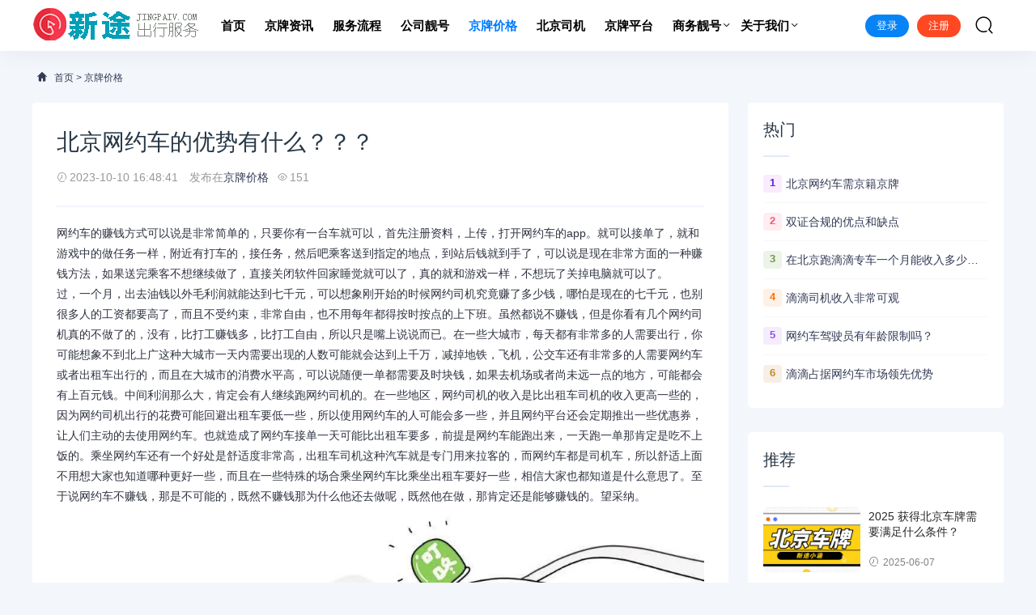

--- FILE ---
content_type: text/html
request_url: https://jingpaiv.com/cydz/77.html
body_size: 7327
content:
<!DOCTYPE html>
<html lang="zh-CN">
<head>
<meta charset="UTF-8" />
<meta name="renderer" content="webkit">
<meta http-equiv="X-UA-Compatible" content="IE=Edge">
<meta name="viewport" content="width=device-width, initial-scale=1, maximum-scale=1, user-scalable=no, viewport-fit=cover">
<meta name="format-detection" content="telephone=no">

<title>北京网约车的优势有什么？？？_京牌出租_车牌找回_回收北京牌_新途京牌出行</title>
<meta name="keywords" content="电子商务,手工艺电商" />
<meta name="description" content="网约车的优势有什么？？？" />


<link rel='stylesheet'  href='/skin/lazybirdfly_ecms20/css/style.css?ver=1.0' type='text/css' media='all' />
<link rel='stylesheet'  href='/skin/lazybirdfly_ecms20/css/huatheme.css' type='text/css' media='all' />
<link rel='stylesheet'  href='/skin/lazybirdfly_ecms20/css/app.css' type='text/css' media='all' />
<script type='text/javascript' src='/skin/lazybirdfly_ecms20/js/jquery-2.2.4.min.js' id='jquery-js'></script>


<link rel="stylesheet" href="/skin/fangda/css/jquery.fancybox.min.css" />
<script src="/skin/fangda/js/jquery.min.js"></script>
<script type="text/javascript">
$(function() {
	$('#docopy').find('img').each(function() {
		var _this = $(this);
		var _src = _this.attr("src");
		var _alt = _this.attr("alt");
		_this.wrap('<a data-fancybox="images" href="' + _src + '" data-caption="' + _alt + '"></a>');
	})
})
</script>
<script src="/skin/fangda/js/jquery.fancybox.min.js"></script>

</head>
<body>

<!--页面头部-->
<header class="hua-header"  id="header">
    <div class="hua-navbar">
        <div class="container">
        <a class="logo" href="/" title="京牌出租_车牌找回_回收北京牌_新途京牌出行"><img src="/skin/lazybirdfly_ecms20/images/logo.png" alt="京牌出租_车牌找回_回收北京牌_新途京牌出行" /></a>
      <ul class="nav-list">



<li class=""><a href="/" aria-current="page">首页</a></li>
                

                <li class=""><a href="/cyzx/">京牌资讯</a>

                    
                    </li>
                <li class=""><a href="/cyzd/">服务流程</a>

                    
                    </li>
                <li class=""><a href="/cygs/">公司靓号</a>

                    
                    </li>
                <li class="current"><a href="/cydz/">京牌价格</a>

                    
                    </li>
                <li class=""><a href="/zcjh/">北京司机</a>

                    
                    </li>
                <li class=""><a href="/qzgl/">京牌平台</a>

                    
                    </li>
                <li class=""><a href="/gsyl/">商务靓号</a>

                                        <ul class="sub-nav">   
            
            <li><a href="/gsyl/lzyl/">出租京牌</a></li>
            
            <li><a href="/gsyl/lzgs/">励志故事</a></li>
                                            
                    </ul>

                    </li>
                <li class=""><a href="/gywm/">关于我们</a>

                                        <ul class="sub-nav">   
            
            <li><a href="/gywm/lxwm/">联系我们</a></li>
            
            <li><a href="/gywm/gghz/">广告合作</a></li>
            
            <li><a href="/gywm/mzsm/">免责声明</a></li>
            
            <li><a href="/tags/">tags总页</a></li>
                                            
                    </ul>

                    </li>
 



                                                                
            </ul>            
            <ul class="nav-right">


                <!--登录注册-->
        <div class="au-login LoginStatus" id="LoginStatus">
                <script src="/e/extend/LgyAjaxLogin/api.js" type="text/javascript"></script>
                </div>


                <li class="nav-search"><a href="javascript:;" class="search-loader" title="搜索"><i class="iconfont icon-search"></i></a></li>
                <li class="nav-button"><a href="javascript:;" class="menu-btn"><span></span></a></li>
            </ul>

        </div>
    </div>
</header>


<div class="search-box">
    <div class="container">
        <form id="search-form"  class="search-box-form" action="/e/search/index.php" method="post" target="_blank">
            <input type="hidden" name="show" value="title,newstext">
            <input type="hidden" name="tempid" value="1"> 
            <input class="search-input" id="keyboard" name="keyboard" type="text" placeholder="输入关键字... 回车" required="">
        </form>
        <a href="javascript:;" class="search-close"><i class="iconfont icon-chahao"></i></a>
    </div>
</div>


<div class="section-bg">
    <div class="container">
        
<!--当前位置-->
<div class="hua-crumb">
<div class="crumb-inner"><i class="iconfont icon-home"></i> <a href="/">首页</a>&nbsp;>&nbsp;<a href="/cydz/">京牌价格</a></div>
</div> 

        <div class="huaconleft">
			<div class="article-content">
                <div class="article-detail">
                    <h1 class="detail-title">北京网约车的优势有什么？？？</h1>
                    <div class="infos">
                        <span><i class="iconfont icon-shijian"></i>2023-10-10 16:48:41</span>
                        <span>发布在<a href="/cydz/" rel="category tag">京牌价格</a></span><span><i class="iconfont icon-yanjing"></i><script src=/e/public/ViewClick/?classid=4&id=77&addclick=1></script></span>	
                    </div>			
                </div>
                <div class="article-body" id="docopy">


<p>网约车的赚钱方式可以说是非常简单的，只要你有一台车就可以，首先注册资料，上传，打开网约车的app。就可以接单了，就和游戏中的做任务一样，附近有打车的，接任务，然后吧乘客送到指定的地点，到站后钱就到手了，可以说是现在非常方面的一种赚钱方法，如果送完乘客不想继续做了，直接关闭软件回家睡觉就可以了，真的就和游戏一样，不想玩了关掉电脑就可以了。<br />
过，一个月，出去油钱以外毛利润就能达到七千元，可以想象刚开始的时候网约司机究竟赚了多少钱，哪怕是现在的七千元，也别很多人的工资都要高了，而且不受约束，非常自由，也不用每年都得按时按点的上下班。虽然都说不赚钱，但是你看有几个网约司机真的不做了的，没有，比打工赚钱多，比打工自由，所以只是嘴上说说而已。在一些大城市，每天都有非常多的人需要出行，你可能想象不到北上广这种大城市一天内需要出现的人数可能就会达到上千万，减掉地铁，飞机，公交车还有非常多的人需要网约车或者出租车出行的，而且在大城市的消费水平高，可以说随便一单都需要及时块钱，如果去机场或者尚未远一点的地方，可能都会有上百元钱。中间利润那么大，肯定会有人继续跑网约司机的。在一些地区，网约司机的收入是比出租车司机的收入更高一些的，因为网约司机出行的花费可能回避出租车要低一些，所以使用网约车的人可能会多一些，并且网约平台还会定期推出一些优惠券，让人们主动的去使用网约车。也就造成了网约车接单一天可能比出租车要多，前提是网约车能跑出来，一天跑一单那肯定是吃不上饭的。乘坐网约车还有一个好处是舒适度非常高，出租车司机这种汽车就是专门用来拉客的，而网约车都是司机车，所以舒适上面不用想大家也知道哪种更好一些，而且在一些特殊的场合乘坐网约车比乘坐出租车要好一些，相信大家也都知道是什么意思了。至于说网约车不赚钱，那是不可能的，既然不赚钱那为什么他还去做呢，既然他在做，那肯定还是能够赚钱的。望采纳。<br />
<img alt="" src="/d/file/p/2023/10-10/a0858fadc90733c11b76dfdc1db99224.jpg" style="width: 1080px; height: 904px;" /></p>




<!--分页导航-->



                        

</div>
				<div id="downdoca"></div>
                <div class="tip error ">
                        <p>声明：本站所有文章资源内容，如无特殊说明或标注，均为采集网络资源。如若本站内容侵犯了原著者的合法权益，可联系本站删除。</p>
                </div>
                
                <div class="article-tags">
                    

<a href='/e/tags/?tagname=%E7%94%B5%E5%AD%90%E5%95%86%E5%8A%A1' target='_blank' class='color0'>电子商务</a> <a href='/e/tags/?tagname=%E6%89%8B%E5%B7%A5%E8%89%BA%E7%94%B5%E5%95%86' target='_blank' class='color1'>手工艺电商</a>               
                </div>

                <div class="action">
                    <script src="/e/data/js/ajax.js"></script>
                    <a 
href="JavaScript:makeRequest('/e/public/digg/?classid=4&id=77&dotop=1&doajax=1&ajaxarea=diggnum','EchoReturnedText','GET','');" class="btn-blue btn-all"><span>赞 (<small  id="diggnum"><script src=/e/public/ViewClick/?classid=4&id=77&down=5></script></small>) <i class="text-lg iconfont icon-dianzan"></i></span></a>
                </div>
            </div>


<!--上一篇下一篇-->
            <div class="article-nav">

                <div class="article-nav-entry">
                    <a class="entry-page-prev" href="/cydz/76.html">
                        <div class="entry-page-icon"><i class="iconfont icon-arrow-left"></i></div>
                        <div class="entry-page-info">
                            <span class="hnav">上一篇</span>
                            <span class="title">网约车，这些优势你都知道吗？</span>
                        </div>
                    </a>                     
                </div>
                
                <div class="article-nav-entry">
                    <a class="entry-page-next" href="/cydz/78.html">
                        <div class="entry-page-info">
                            <span class="hnav">下一篇</span>
                            <span class="title">在北京网约车是租车划算还是给网约车公司开好？</span>
                        </div>
                        <div class="entry-page-icon"><i class="iconfont icon-arrow-right"></i></div>
                    </a>     
                </div>

        </div>







<!--相关文章，没有则显示最新文章-->
        <div class="right-list">
            <div class="w-newsitem"><h3>相关文章</h3></div>
			<div class="article-relevant">
				<ul>

 
<li><a href="/cydz/749.html" title="北京租车牌避坑攻略｜从选指标到签合同，保姆级流程分享✅​">北京租车牌避坑攻略｜从选指标到签合同，保姆级流程分享✅​</a></li>
 
<li><a href="/cydz/710.html" title="2025 获得北京车牌需要满足什么条件？​">2025 获得北京车牌需要满足什么条件？​</a></li>
 
<li><a href="/cydz/709.html" title="我想租一个京牌该如何办理流程？需要满足什么条件？">我想租一个京牌该如何办理流程？需要满足什么条件？</a></li>
 
<li><a href="/cydz/692.html" title="无指标购车指南：租牌、新能源轮候 vs. 结婚过户，哪个更安全？">无指标购车指南：租牌、新能源轮候 vs. 结婚过户，哪个更安全？</a></li>
 
<li><a href="/cydz/676.html" title="我有一辆北京车牌是出租划算还是卖掉呢？">我有一辆北京车牌是出租划算还是卖掉呢？</a></li>
 
<li><a href="/cydz/670.html" title="京a车牌很难弄吗，京A车牌是不是很牛">京a车牌很难弄吗，京A车牌是不是很牛</a></li>
 
<li><a href="/cydz/581.html" title="北京车牌难求？租赁或许是你的最佳选择">北京车牌难求？租赁或许是你的最佳选择</a></li>
 
<li><a href="/cydz/573.html" title="北京车辆指标政策对家庭购车有哪些优惠措施？">北京车辆指标政策对家庭购车有哪些优惠措施？</a></li>
 
<li><a href="/cydz/564.html" title="北京小客车指标摇号中标了，现在用不到该如何延标？">北京小客车指标摇号中标了，现在用不到该如何延标？</a></li>
 
<li><a href="/cydz/557.html" title="车牌从北京转籍到外地后，还可以再转回来吗？">车牌从北京转籍到外地后，还可以再转回来吗？</a></li>
 
<li><a href="/cydz/551.html" title="新手小白在京牌出租过程中可能会遇到哪些风险？">新手小白在京牌出租过程中可能会遇到哪些风险？</a></li>
 
<li><a href="/cydz/184.html" title="北京出租车驾驶员个人所得税征收方式公告">北京出租车驾驶员个人所得税征收方式公告</a></li>
  				
                </ul>
            </div>
        </div>
		


<!--评论-->
<script src="/e/extend/lgyPl2.0/?id=77&classid=4"></script>


        
		</div>
		

<!--侧边栏-->
<div class="huaconright aside" >


	<div class="right-list">
		<div class="w-newsitem"><h3>热门</h3></div>
		<ul class="hot-item">
			
<li><span class="badge color1">1</span><a title="北京网约车需京籍京牌" href="/cydz/75.html" target="_blank">北京网约车需京籍京牌</a></li>
<li><span class="badge color2">2</span><a title="双证合规的优点和缺点" href="/cydz/165.html" target="_blank">双证合规的优点和缺点</a></li>
<li><span class="badge color3">3</span><a title="在北京跑滴滴专车一个月能收入多少？车子有什么要求吗" href="/cydz/82.html" target="_blank">在北京跑滴滴专车一个月能收入多少？车子有什么要求吗</a></li>
<li><span class="badge color4">4</span><a title="滴滴司机收入非常可观" href="/cydz/162.html" target="_blank">滴滴司机收入非常可观</a></li>
<li><span class="badge color5">5</span><a title="网约车驾驶员有年龄限制吗？" href="/cydz/164.html" target="_blank">网约车驾驶员有年龄限制吗？</a></li>
<li><span class="badge color6">6</span><a title="滴滴占据网约车市场领先优势" href="/cydz/83.html" target="_blank">滴滴占据网约车市场领先优势</a></li>
 

		</ul>
	</div>


				<div class="right-list">
					<div class="w-newsitem"><h3>推荐</h3></div>
					<ul class="list-grid">
						
						<li>
							
							<div class="item-img"> <a href="/cydz/710.html" title="2025 获得北京车牌需要满足什么条件？​"> <img width="480" height="400" src="/d/file/p/2025/06-07/dd6a26f04b599c4467430381dc280ae3.jpg" alt="2025 获得北京车牌需要满足什么条件？​" >  </a></div>

							<div class="item-content"><p class="item-title"><a href="/cydz/710.html" title="2025 获得北京车牌需要满足什么条件？​">2025 获得北京车牌需要满足什么条件？​</a></p><p class="item-date"><i class="iconfont icon-shijian"></i>2025-06-07</p></div> 
						</li>
						<li>
							
							<div class="item-img"> <a href="/cydz/581.html" title="北京车牌难求？租赁或许是你的最佳选择"> <img width="480" height="400" src="/d/file/p/2025/01-09/348f9ae687db479cf118a70f5eb19bfd.jpg" alt="北京车牌难求？租赁或许是你的最佳选择" >  </a></div>

							<div class="item-content"><p class="item-title"><a href="/cydz/581.html" title="北京车牌难求？租赁或许是你的最佳选择">北京车牌难求？租赁或许是你的最佳选择</a></p><p class="item-date"><i class="iconfont icon-shijian"></i>2025-01-09</p></div> 
						</li>
						<li>
							
							<div class="item-img"> <a href="/cydz/573.html" title="北京车辆指标政策对家庭购车有哪些优惠措施？"> <img width="480" height="400" src="/d/file/p/2025/01-08/5ed83c06a206ea8472bd2f16f069151c.jpg" alt="北京车辆指标政策对家庭购车有哪些优惠措施？" >  </a></div>

							<div class="item-content"><p class="item-title"><a href="/cydz/573.html" title="北京车辆指标政策对家庭购车有哪些优惠措施？">北京车辆指标政策对家庭购车有哪些优惠措施？</a></p><p class="item-date"><i class="iconfont icon-shijian"></i>2025-01-08</p></div> 
						</li>
						<li>
							
							<div class="item-img"> <a href="/cydz/564.html" title="北京小客车指标摇号中标了，现在用不到该如何延标？"> <img width="480" height="400" src="/d/file/p/2025/01-02/19862972100c6e11b5970f62fe280d1a.jpg" alt="北京小客车指标摇号中标了，现在用不到该如何延标？" >  </a></div>

							<div class="item-content"><p class="item-title"><a href="/cydz/564.html" title="北京小客车指标摇号中标了，现在用不到该如何延标？">北京小客车指标摇号中标了，现在用不到该如何延标？</a></p><p class="item-date"><i class="iconfont icon-shijian"></i>2025-01-02</p></div> 
						</li>
 

					</ul>
				</div>



				<div class="right-list">
					<div class="w-newsitem"><h3>随机</h3></div>
					<ul class="hot-item">
<li><a title="北京租车牌避坑攻略｜从选指标到签合同，保姆级流程分享✅​" href="/cydz/749.html" target="_blank">北京租车牌避坑攻略｜从选指标到签合同，保姆级流程分享✅​</a></li>
<li><a title="2025 获得北京车牌需要满足什么条件？​" href="/cydz/710.html" target="_blank">2025 获得北京车牌需要满足什么条件？​</a></li>
<li><a title="我想租一个京牌该如何办理流程？需要满足什么条件？" href="/cydz/709.html" target="_blank">我想租一个京牌该如何办理流程？需要满足什么条件？</a></li>
<li><a title="无指标购车指南：租牌、新能源轮候 vs. 结婚过户，哪个更安全？" href="/cydz/692.html" target="_blank">无指标购车指南：租牌、新能源轮候 vs. 结婚过户，哪个更安全？</a></li>
<li><a title="我有一辆北京车牌是出租划算还是卖掉呢？" href="/cydz/676.html" target="_blank">我有一辆北京车牌是出租划算还是卖掉呢？</a></li>
<li><a title="京a车牌很难弄吗，京A车牌是不是很牛" href="/cydz/670.html" target="_blank">京a车牌很难弄吗，京A车牌是不是很牛</a></li>
 
					</ul>
				</div>



				<div class="right-list">
					<div class="w-newsitem"><h3>标签</h3></div>
					<div class="tagcloud">
<a class="color1" href="/e/tags/?tagid=198">京牌出租</a>
<a class="color2" href="/e/tags/?tagid=200">结婚过户</a>
<a class="color3" href="/e/tags/?tagid=199">靓号收购</a>
<a class="color4" href="/e/tags/?tagid=203">京牌租赁</a>
<a class="color5" href="/e/tags/?tagid=208">北京车牌</a>
<a class="color6" href="/e/tags/?tagid=204">京牌转让</a>
<a class="color7" href="/e/tags/?tagid=202">京牌过户</a>
<a class="color8" href="/e/tags/?tagid=201">车辆过户</a>
<a class="color9" href="/e/tags/?tagid=145">网约车的优势</a>
<a class="color10" href="/e/tags/?tagid=205">北京车牌出租</a>
<a class="color11" href="/e/tags/?tagid=239">北京车牌摇号</a>
<a class="color12" href="/e/tags/?tagid=215">北京车指标</a>
<a class="color13" href="/e/tags/?tagid=248">北京公司户车牌</a>
<a class="color14" href="/e/tags/?tagid=100">人生感悟</a>
<a class="color15" href="/e/tags/?tagid=216">公司户车指标</a>
<a class="color16" href="/e/tags/?tagid=1">创业环境</a>
<a class="color17" href="/e/tags/?tagid=227">夫妻过户</a>
<a class="color18" href="/e/tags/?tagid=10">商业模式</a>
<a class="color19" href="/e/tags/?tagid=265">夫妻变更</a>
<a class="color20" href="/e/tags/?tagid=210">京牌靓号</a>

					</div>
				</div>
				
				<div class="right-list-ad">
                    				</div>
		</div>


    </div>
</div>


<!--页面底部-->
<div class="footer">
    <div class="container">
      <div class="social-footer"> 
          <a id="show-dialog" class="wechat" href="javascript:void(0);"><i class="iconfont icon-weixin"></i></a>
          <a class="qq" href="https://wpa.qq.com/msgrd?v=3&amp;uin=693864568&amp;site=qq&amp;menu=yes" target="_blank" rel="nofollow" title="QQ"><i class="iconfont icon-QQ-fill"></i></a>

      </div>
      <ul class="nav-footer">
<li><a href="/cyzx/">京牌资讯</a></li>
<li><a href="/cyzd/">服务流程</a></li>
<li><a href="/cygs/">公司靓号</a></li>
<li><a href="/cydz/">京牌价格</a></li>
<li><a href="/zcjh/">北京司机</a></li>
<li><a href="/qzgl/">京牌平台</a></li>
<li><a href="/gsyl/">商务靓号</a></li>
<li><a href="/gywm/">关于我们</a></li>
 

                <li class="current"><a href="/sitemap.xml" aria-current="page" target="_blank">sitemap</a></li>
      </ul>
      <div class="copyright-footer">
        <p>Copyright © 2022 北京新途汽车租赁有限公司 All Rights Reserved.  <a href="https://beian.miit.gov.cn/" target="_blank" rel="nofollow">京ICP 备123456号</a> <a href="http://www.jingpaiv.com/">司机网约车</a> </p>
      </div>
    </div>
  </div>



  <div class="rollbar" id="goto-top"><i class="iconfont icon-xiangshang"></i></div>

  <script type='text/javascript' src='/skin/lazybirdfly_ecms20/js/common.js' id='com-js'></script>
  <script type='text/javascript' src='/skin/lazybirdfly_ecms20/js/huatheme.js' id='hua-js'></script>


<script type="text/javascript">
var topBarDom =
  `<div class="top-wechat-bar">
  <div class="top-wechat-bar-dialog" id="top-bar-dialog">
    <div class="dialog-content">
      <div class="copy-tips">微信公众号</div>
    <div class="dialog-img">
      <img src="/skin/lazybirdfly_ecms20/images/weixin.png">
    </div>
      <div class="i-see-btn" id="close-dialog">已关注</div>
    </div>
  </div>
</div>`;
</script>
<script type='text/javascript' src='/skin/lazybirdfly_ecms20/js/wechattopbar.js'></script>
<div class="m-mask"></div>




<!-- <script src="/skin/lazybirdfly_ecms20/js/gnmb.js"></script> -->

<!--定时自动刷新计划任务插件-->
<script src="/e/extend/DoTimeRepage/"></script>



<!--手机端底部导航-->
<script src="/skin/newskin/js/clipboard.min.js"></script>
<div class="bottom" id="bottom">
  <ul>
    <li class="f1"><a href="/"><i></i>网站首页</a></li>
    <li class="f2"><a href="tel:13716544542"><i></i>一键拨号</a></li>
    <li class="f3"><a onclick="dkcf()"><i></i>微信咨询</a></li>
    <li class="f4"><a href="gywm/"><i></i>联系我们</a></li>
  </ul>
</div>


<!--弹出的二维码-->
<div id="wxnr">
  <div class="nrdf"> <i onclick="gbcf()">X</i><img src="/skin/newskin/images/ewm.png" alt="这里是您的公司名称"/>
    <p>截屏，微信识别二维码</p>
    <p>微信号：<span id="btn" data-clipboard-text="mao20174455">mao20174455</span></p>
    <p>（点击微信号复制，添加好友）</p>
    <p><a href="weixin://"><span class="wx">&nbsp;&nbsp;打开微信</span></a></p>
  </div>
</div>
<div id="weixin">微信号已复制，请打开微信添加咨询详情！</div>

<script src="/skin/newskin/js/app.js"></script>
<link href="/skin/newskin/css/newstyle.css" rel="stylesheet">


</body>
</html>

--- FILE ---
content_type: text/html; charset=utf-8
request_url: https://jingpaiv.com/e/public/ViewClick/?classid=4&id=77&addclick=1
body_size: -40
content:
document.write('151');

--- FILE ---
content_type: text/html; charset=utf-8
request_url: https://jingpaiv.com/e/extend/lgyPl2.0/?id=77&classid=4
body_size: 8291
content:
;var js=document.scripts,lgyPl_v2_position=js[js.length-1];var lgyPl_v2={config:{repid:0},navinfor:{},server:'e/extend/lgyPl2.0/',init:function(template,id,classid,config){var that=this;that.navinfor.id=id;that.navinfor.classid=classid;that.config=$.extend(config,that.config);this.server=that.config.newsurl+this.server;if($('#'+that.config.render).length){$('#'+that.config.render).html(template);}else{$(lgyPl_v2_position).before(template);}
if(!that.config.showface){$('.lgyPl_v2_post_face[data-type="face"]').remove();}
if(!that.config.showimg){$('.lgyPl_v2_post_face[data-type="img"]').remove();}
that.bindEvent();that.userStatus();that.record.load();},api:{refresh:function(repid){lgyPl_v2.userStatus();lgyPl_v2.record.refresh();},islogin:function(){return lgyPl_v2.islogin;},toast:function(text,time,ret){lgyPl_v2.toast(text,time,ret);},indicator:function(type){if(type!='hide'){lgyPl_v2.showIndicator();}else{lgyPl_v2.hideIndicator();}}},GetLength:function(str){return str.replace(/[^\x00-\xff]/g,"xx").length;},bindEvent:function(){var that=this;if(that.config.plsize>0){$(document).on('keyup keydown focus','.lgyPl_v2_post_form_saytext',function(){var val=this.value
var length=that.GetLength(val);var mlength=that.config.plsize;if(length>mlength){that.toast('不能再输入啦');for(var i=0;i<val.length;i++){if(that.GetLength(val.substr(0,i))>=mlength){this.value=val.substr(0,i);break;};}}
$(this).next().text(that.GetLength(this.value)+'/'+mlength);});}
$(document).on('click','.lgyPl_v2_load_more_record',function(){that.record.more();});$(document).on("click",'.lgyPl_v2_post_dropdow',function(e){e.stopPropagation();e.preventDefault();var name=$(this).attr('data-type')+'_box';var position=$(this).position().left;var box=$(this).parents('.lgyPl_v2_post').find('.lgyPl_v2_post_'+name);box.css('left',position+'px')
$('.lgyPl_v2_post_dropdow').each(function(){var lname=$(this).attr('data-type')+'_box';if(lname!=name){$(this).parents('.lgyPl_v2_post').find('.lgyPl_v2_post_'+lname+'.active').removeClass('active');}});box.toggleClass('active');});$(document).on('click','.lgyPl_v2_post_submit',function(e){e.stopPropagation();var parent=$(this).parents('.lgyPl_v2_post');if(parent.hasClass('lgyPl_v2_post_reply')){that.submit(that.config.repid,this);}else{$('.lgyPl_v2_post_reply').remove();$('.lgyPl_v2_record_item_reply').text('回复');that.submit(0,this);}});$(document).on('click',function(){$('.lgyPl_v2_post_dropdown_box').removeClass('active');});$(document).on('click','.lgyPl_v2_post_face_box li a',function(e){e.stopPropagation();var tag=$(this).data('tag');that.util.plface(tag,$(this).parents('.lgyPl_v2_post').hasClass('lgyPl_v2_post_reply'));$('.lgyPl_v2_post_face_box').removeClass('active');});$(document).on('click','.lgyPl_v2_record_filter a',function(){$('.lgyPl_v2_record_filter a').removeClass('active');$(this).addClass('active');var filter=$(this).data('filter');that.record.config.orderby=filter;that.showIndicator();that.record.refresh();});$(document).on('click','.lgyPl_v2_post_img_box',function(e){e.stopPropagation();});$(document).on('click','.lgyPl_v2_post_img_box a',function(e){e.stopPropagation();var url=$(this).prev('input').val();if(!url){that.toast('请先填写图片完整地址');}else if(url.indexOf('http')==0){var tag='[img]'+url+'[/img]';$(this).prev('input').val('');that.util.plface(tag,$(this).parents('.lgyPl_v2_post').hasClass('lgyPl_v2_post_reply'));$('.lgyPl_v2_post_img_box').removeClass('active');}else{that.toast('添加的图片无效');}});$(document).on('click',".lgyPl_v2_record_item_fd",function(){var plid=$(this).parents('.lgyPl_v2_record_item').data('plid');that.util.doDigg(plid,0,this)});$(document).on('click',".lgyPl_v2_record_item_zc",function(){var plid=$(this).parents('.lgyPl_v2_record_item').data('plid');that.util.doDigg(plid,1,this);});$(document).on('click','.lgyPl_v2_post_face_tabs a',function(e){e.stopPropagation();var index=$(this).index();var parent=$(this).parents('.lgyPl_v2_post_face_box');parent.find('.lgyPl_v2_post_face_tabs a').removeClass('active').eq(index).addClass('active');parent.find('.lgyPl_v2_post_face_tabs_content ul').removeClass('active').eq(index).addClass('active')});$(document).on('click','.lgyPl_v2_record_item_reply',function(e){$('.lgyPl_v2_post_submit_wrap span').html('').removeClass('active');var plid=$(this).parents('.lgyPl_v2_record_item').data('plid');var at=$(this).attr('title');that.util.reply(plid,this,at);});$(document).on('submit submited','form.lgyPl_v2_post',function(e){e.preventDefault();$(this).find('.lgyPl_v2_post_submit').trigger('click');});$(document).on('click','.lgyPl_v2_record_reply_pagination a',function(e){e.preventDefault();that.showIndicator();var url=$(this).attr('href');$.ajax({url:url,dataType:'json',success:function(json){if(json.plid){var parent=$('.lgyPl_v2_record_item[data-plid="'+json.plid+'"]');parent.find('.lgyPl_v2_record_reply_list').html(json.data);parent.find('.lgyPl_v2_record_reply_pagination').html(json.listpage);$('html,body').animate({scrollTop:parent.offset().top})}},complete:function(){that.hideIndicator();}});});$(document).on('click','.lgyPl_v2_record_reply_pagination_show',function(){$(this).prev('.lgyPl_v2_record_reply_pagination').removeClass('lgyPl_v2_hide');$(this).prevAll('.lgyPl_v2_record_reply_list').find('.lgyPl_v2_record_reply_item').removeClass('lgyPl_v2_hide');$(this).remove();});},record:{config:{inner:'.lgyPl_v2_record_list',filter:'.lgyPl_v2_record_filter',btn:'.lgyPl_v2_load_more_record',orderby:0,},load:function(callback){var config=lgyPl_v2.config;var obj=$(this.config.inner);var filter=$(this.config.filter);var btn=$(this.config.btn);var info=lgyPl_v2.navinfor;var orderby=this.config.orderby;var that=this;if(!obj.attr('page')){$.getJSON(lgyPl_v2.server+'api/record.php?orderby='+orderby+'&id='+info.id+'&classid='+info.classid,function(json){if(json.total>0){var html=that.hideReplyLine(json.result);obj.html(html);obj.attr('page',json.pageIndex).attr('total',json.pageTotal);$(".lgyPl_v2_record_total").text(json.total);$(".lgyPl_v2_record_page").text(json.pageTotal);filter.show();if(json.pageTotal>1){btn.show().html('查看下一页').removeAttr('disabled');}else{btn.show().html('已加载完毕');}
typeof(callback)=='function'?callback(json):null;}else{obj.html('<p class="lgyPl_v2_record_empty">'+json.info+'</p>');btn.hide();}
lgyPl_v2.hideIndicator();});}},refresh:function(){$(this.config.inner).removeAttr('page');this.load();},hideReplyLine:function(html){var config=lgyPl_v2.config;var html=$(html);if(config.replyhidenum>0){$(html).find('.lgyPl_v2_record_reply_wrap ').each(function(indexs){var ishide=0;var list=$(this);$(this).find('.lgyPl_v2_record_reply_item').each(function(index){if(index>=config.replyhidenum){ishide=1;$(this).addClass('lgyPl_v2_hide');}});if(ishide){list.find('.lgyPl_v2_record_reply_pagination').addClass('lgyPl_v2_hide').after('<a class="lgyPl_v2_record_reply_pagination_show">查看更多回复</a>');}});}
return html;},more:function(){var obj=$(this.config.inner),btn=$(this.config.btn),info=lgyPl_v2.navinfor;var page=parseInt(obj.attr('page')),nextpage=page+1;var total=parseInt(obj.attr('total'));var orderby=this.config.orderby;var that=this;if(page<total){btn.attr('disabled',true).html('正在加载...');$.getJSON(lgyPl_v2.server+'api/record.php?orderby='+orderby+'&id='+info.id+'&classid='+info.classid+'&pageIndex='+nextpage,function(json){if(json.total>0){var html=that.hideReplyLine(json.result);obj.append(html);obj.attr('page',json.pageIndex);if(json.pageTotal>nextpage){btn.show().html('查看下一页').removeAttr('disabled');}else{btn.show().html('已加载完毕')}}else{btn.show('已加载完毕');}});}}},userStatus:function(){var that=this;var b=$('.lgyPl_v2_post_userinfo'),usertemp='';$.getJSON(that.server+'api/status.php',function(data){that.islogin=data.islogin;if(that.islogin){usertemp=that.config.membertemp;for(var i in data.data){var reg=new RegExp("\\[!--"+i+"--\\]",'g');usertemp=usertemp.replace(reg,data.data[i]);}}else{usertemp=that.config.logintemp;}
b.html(usertemp);});},toast:function(info,time,callback){var t=$('<div class="lgyPl_v2_toast"><span>'+info+'</span></div>');$('body').append(t);t.show(0,function(){$(this).addClass('active')});setTimeout(function(){t.removeClass('active');t.fadeOut(function(){$(this).remove()});typeof(callback)=='function'?callback():null;},time*1000||1500);},showIndicator:function(){$('body').append("<div class=\"lgyPl_v2_indicator\"><i class=\"lgyPl_v2_indicator-icon\"></i></div>");},hideIndicator:function(){$('.lgyPl_v2_indicator').remove();},submit:function(repid,senBtn){var that=this,id=that.navinfor.id,classid=that.navinfor.classid,saytext=that.util.dom.pltext(repid),key=that.util.dom.plkey(repid),img=$('.lgyPl_v2_post_form_img'),senBtn=$(senBtn),senBtnText=senBtn.html();var formData={enews:'AddPl',id:id,classid:classid,repid:repid,key:key.val(),nomember:that.islogin?0:1,saytext:saytext.val(),img:img.val(),username:that.config.randname};if(!formData.saytext){that.toast('请先说点什么吧');saytext.focus();return false;}
if(that.config.showkey&&!formData.key){$('.lgyPl_v2_post_submit_wrap span').html('').removeClass('active');var img=that.config.newsurl+'e/ShowKey/?v=pl';senBtn.parent('.lgyPl_v2_post_submit_wrap').find('span').html('<img src="'+img+'&t='+Math.random()+'" onclick="this.src=\''+img+'&t=\'+Math.random();$(this).next().focus();" title="看不清楚,点击刷新"><input type="text" class="plkey" name="key" autofocus="autofocus"  placeholder="输入验证码"><i></i>').addClass('active');setTimeout(function(){that.util.dom.plkey(repid).focus();},100);return false;}
$.ajax({url:that.server+'action.php',data:formData,type:'post',dataType:'json',beforeSend:function(){senBtn.html('正在提交...').attr('disabled',true);},success:function(data){that.toast(data.info,0,function(){$(document).trigger('lgyPl_submited',data);});if(data.status=='success'){saytext.val('');key.val('');that.config.repid=0;that.record.refresh(repid);$('.lgyPl_v2_post_submit_wrap span').removeClass('active');}},error:function(data){that.toast(data.responseText);},complete:function(){senBtn.html(senBtnText).removeAttr('disabled');}});},util:{plface:function(tag,isReply){var myField;if(isReply){myField=$('.lgyPl_v2_post_reply .lgyPl_v2_post_form_saytext')[0];}else{myField=$('.lgyPl_v2_post_main .lgyPl_v2_post_form_saytext')[0];}
if(document.selection){myField.focus();sel=document.selection.createRange();sel.text=tag;myField.focus();}
else if(myField.selectionStart||myField.selectionStart=='0'){var startPos=myField.selectionStart;var endPos=myField.selectionEnd;var cursorPos=endPos;myField.value=myField.value.substring(0,startPos)
+tag
+myField.value.substring(endPos,myField.value.length);cursorPos+=tag.length;myField.focus();myField.selectionStart=cursorPos;myField.selectionEnd=cursorPos;}
else{myField.value+=tag;myField.focus();}},doDigg:function(plid,dopl,obj){var that=lgyPl_v2;var formData=that.navinfor;formData.plid=plid;formData.dopl=dopl;formData.enews='DoForPl';lgyPl_v2.showIndicator();$.ajax({url:that.server+'action.php',data:formData,type:'post',dataType:'json',beforeSend:function(){},success:function(data){if(data.status=='success'){var num=parseInt($(obj).text())+1;$(obj).html('<i></i>'+num);}else{that.toast(data.info);}
$(document).trigger('lgyPl_doDigg',data);},error:function(data){that.toast(data.responseText);},complete:function(){lgyPl_v2.hideIndicator();}});},reply:function(plid,obj,at){lgyPl_v2.config.repid=plid;var box=$('.lgyPl_v2_record_item[data-plid="'+plid+'"]');var onshow=$(obj).attr('onshow');$('.lgyPl_v2_record_item_reply').text('回复').removeAttr('onshow');if(box.find('.lgyPl_v2_post_reply').length&&onshow){$('.lgyPl_v2_post_reply').remove();return false;}else{$('.lgyPl_v2_post_reply').remove();$(obj).text('取消');}
var t=-40,defval='',l=8;if($(obj).attr('type')=='reply'){l=20;t=$(obj).position().top;defval=at;}
$(obj).attr('onshow',1);var html=$('.lgyPl_v2_post_main').html();box.append('<form class="lgyPl_v2_post lgyPl_v2_post_reply" style="top:'+(t+100)+'px"><em class="lgyPl_v2_arrow" style="right:'+l+'px"></em><div class="lgyPl_v2_post_inner">'+html+'</div></form>');box.find('.lgyPl_v2_post_form_saytext').attr('placeholder',at).val(defval).focus();},dom:{plkey:function(repid){return repid?$('.lgyPl_v2_post_reply .lgyPl_v2_post_submit_wrap input[name="key"]'):$('.lgyPl_v2_post_main .lgyPl_v2_post_submit_wrap input[name="key"]');},pltext:function(repid){return repid?$('.lgyPl_v2_post_reply .lgyPl_v2_post_form_saytext'):$('.lgyPl_v2_post_main .lgyPl_v2_post_form_saytext');}}}};if(window.$){
  $(function(){
    lgyPl_v2.init("<style>.lgyPl_v2{margin:10px 0;color:#333;background: #fff;    border-radius: 5px;    padding: 20px;}.lgyPl_v2 *{padding:0;margin:0;font-size:14px;}.lgyPl_v2_hide{display:none}.lgyPl_v2 ul,.lgyPl_v2 li{list-style:none;padding:0!important;margin:0!important}.lgyPl_v2_inner{padding:10px 0}.lgyPl_v2_post{width:100%;position:relative}.lgyPl_v2_post a:hover{text-decoration:none}.lgyPl_v2_post_userinfo{width:40px;height:40px;border-radius:50%!important;text-align:center;line-height:40px;border:1px solid #2e6da4;margin-left:10px;position:relative;z-index:22;color: #2e6da4}.lgyPl_v2_post_userinfo a{color: #2e6da4}.lgyPl_v2_post_userinfo img{width:40px;height:40px;border-radius:50%}.lgyPl_v2_post_form{border:1px solid #2e6da4;border-radius:8px;margin-top:-4px;padding:20px 10px 10px;position:relative;background:#ffffff;}.lgyPl_v2_post_form:before{content:\'\';position:absolute;width:36px;height:12px;border:1px solid #2e6da4;border-radius:0 0 50% 50%/0 0 100% 100%;border-top:1px solid #ffffff;top:-6px;background:#fff;left:11px}.lgyPl_v2_post_form:after{content:\'\';position:absolute;width:40px;top:-6px;height:5px;background:#ffffff}.lgyPl_v2_post_form textarea{width:100%;display:block;border:none;background:0 0;resize:none;outline:0;height:70px;font-size:14px;box-shadow:none;padding:0;}.lgyPl_v2_post_tools{height:40px;line-height:30px;padding-top:8px}.lgyPl_v2_post_tools a{display:inline-block;margin:0 10px;cursor:pointer}.lgyPl_v2_post_tools a:hover{color:#fff!important;opacity:.8}.lgyPl_v2_post_tools_item{display:inline-block!important;background:#2e6da4;color:#fff;border-radius:50%!important;width:30px;height:30px;text-align:center}.lgyPl_v2_post_submit_wrap{float:right;position:relative}.lgyPl_v2_post_submit_wrap span{transform:translate(-20px,0);position:absolute;width:155px;height:28px;display:block;background:#fff;border:1px solid #ddd;left:-165px;top:0;border-radius:3px;transition:all .25s ease;visibility:hidden;opacity:0}.lgyPl_v2_post_submit_wrap span.active{visibility:visible;transform:translate(0,0);opacity:1}.lgyPl_v2_post_submit_wrap span i{position:absolute;right:-5px;top:50%;margin-top:-4px;z-index:0;width:8px;height:8px;border:1px solid #ddd;border-width:0 1px 1px 0;background:#fff;-webkit-transform:rotate(-45deg);-moz-transform:rotate(-45deg);-o-transform:rotate(-45deg);transform:rotate(-45deg)}.lgyPl_v2_post_submit_wrap span img{height:24px;width:70px;top:2px;left:2px;float:left;border-radius:0;position:relative;z-index:3}.lgyPl_v2_post_submit_wrap span input{float:right;outline:0;width:78px;display:block;text-indent:5px;height:100%;border:0;background:0 0;height:28px;font-size:13px!important;left:0;top:0;border-left:1px solid #ddd;padding:0!important;}.lgyPl_v2_post_submit{background:#2e6da4;color:#fff;border-radius:6px 0 6px 0!important;padding:0 20px;margin-right:0!important;text-decoration:none;transition:all .25s ease;cursor:pointer;line-height:30px;}.lgyPl_v2_post_submit[disabled]{pointer-events:none;opacity:.6}.lgyPl_v2_post_dropdown_box{position:absolute;width:200px;background:#fff;border:1px solid #2e6da4;transition:all .25s ease;visibility:hidden;transform:translate(0,20px);opacity:0;border-radius:8px;z-index:99999}.lgyPl_v2_post_dropdown_box.active{transform:translate(0,0);opacity:1;visibility:visible}.lgyPl_v2_post_dropdown_box:before{position:absolute;top:-5px;left:20px;content:\"\";width:8px;height:8px;border:1px solid #2e6da4;border-width:1px 0 0 1px;background:#fff;-webkit-transform:rotate(45deg);-moz-transform:rotate(45deg);-o-transform:rotate(45deg);transform:rotate(45deg)}.lgyPl_v2_post_form_saytext_count{position:absolute;right:5px;bottom:10px;font-size:13px;color:#666;background:rgba(255,255,255,.8);border-radius:10px;line-height: 16px; padding: 0 5px;}.lgyPl_v2_post_reply .lgyPl_v2_post_userinfo{display:none}.lgyPl_v2_post_reply .lgyPl_v2_post_form:after,.lgyPl_v2_post_reply .lgyPl_v2_post_form:before{content:none}.lgyPl_v2_post_reply{position:absolute;z-index:999;top:60px;background:#fff;box-shadow:0 -2px 25px 1px rgba(0,0,0,.2);border-radius:5px}.lgyPl_v2_post_reply .lgyPl_v2_post_inner{padding:15px 10px 0 10px;border:1px solid #ccc}.lgyPl_v2_post_reply .lgyPl_v2_post_form{padding-top:10px}.lgyPl_v2_post_reply .lgyPl_v2_post_form textarea{height:50px}.lgyPl_v2_arrow{position:absolute;top:-4px;right:8px;width:8px;height:8px;border:1px solid #ccc;border-width:1px 0 0 1px;background:#fff;-webkit-transform:rotate(45deg);-moz-transform:rotate(45deg);-o-transform:rotate(45deg);transform:rotate(45deg)}.lgyPl_v2_record{margin-top:15px}.lgyPl_v2_record_empty{background:#f7f7f7;line-height:30px;color:#999;text-align:center}.lgyPl_v2_record_item{padding:10px 0;position:relative}.lgyPl_v2_record_item_userinfo{overflow:hidden;height:52px;line-height:52px}.lgyPl_v2_record_item_userinfo a{cursor:pointer}.lgyPl_v2_record_item_userinfo img{width:50px;height:50px;border-radius:50%;float:left;border:1px solid #f7f7f7;margin-right:10px}.lgyPl_v2_record_item_userinfo span{float:right}.lgyPl_v2_record_item_userinfo_link img{float:left}.lgyPl_v2_record_item_userinfo_link span{float:left;line-height:20px;font-size:14px;padding-top:6px;color:#2b2b2b}.lgyPl_v2_record_item_userinfo_link span em{display:block;font-style:normal;color:#aaa;font-size:12px}.lgyPl_v2_record_item_saytext{word-break:break-all;padding:10px;background:#fafafa;border:1px solid #eee;position:relative;margin-top:12px;border-radius:5px;font-size:14px}.lgyPl_v2_record_item_saytext:before{content:\" \";position:absolute;top:-5px;left:22px;width:8px;height:8px;border:1px solid #eee;border-width:1px 0 0 1px;background:#fafafa;-webkit-transform:rotate(45deg);-moz-transform:rotate(45deg);-o-transform:rotate(45deg);transform:rotate(45deg);content:\" \"}.lgyPl_v2_record_item_saytext img{position:relative;top:4px;display: inline-block; width: auto;}.lgyPl_v2_record_filter{line-height:24px;border-bottom:1px solid #eee;padding-left:13px;display:none}.lgyPl_v2_record_filter a{display:inline-block;border-bottom:2px solid transparent;margin:0 10px;transition:all .25s ease;cursor:pointer}.lgyPl_v2_record_filter a.active{border-bottom-color:#2e6da4;color:#2e6da4}.lgyPl_v2_record_filter a:first-child{margin-left:0}.lgyPl_v2_record_filter a:last-child{margin-right:0}.lgyPl_v2_load_more_record{text-align:center;line-height:30px;cursor:pointer}.lgyPl_v2_load_more_record[disabled]{color:#999;pointer-events:none}.lgyPl_v2_digg_icon{margin-right:15px;opacity:.8;color:#666}.lgyPl_v2_digg_icon i{display:inline-block;width:15px;height:16px;background:url(/e/extend/lgyPl2.0/data/digg.png) no-repeat left top;background-size:15px;margin-right:5px;position:relative;top:3px}.lgyPl_v2_digg_icon.lgyPl_v2_record_item_fd i{background-position:0 -16px}.lgyPl_v2_post_face{background:#2e6da4 url(/e/extend/lgyPl2.0/data/face.png) no-repeat center center;background-size:100%}.lgyPl_v2_post_face[data-type=\"img\"]{background:#2e6da4 url(/e/extend/lgyPl2.0/data/img.png) no-repeat center center;background-size:100%}.lgyPl_v2_post_face_box{width:50%;min-width:300px;}.lgyPl_v2_post_face_box ul{padding-left:1px;padding-top:1px;height:150px;overflow-y:auto;border-radius:8px;display:none;position:relative;z-index:88}.lgyPl_v2_post_face_box ul.active{display:block}.lgyPl_v2_post_face_box ul li{width:16.66%;display:inline-block;overflow:hidden;background:#fff;}.lgyPl_v2_post_face_box ul li a:hover{background:#f7f7f7}.lgyPl_v2_post_face_box ul li a{display:block;border:1px dashed #eee;text-align:center;line-height:50px;margin-left:-1px;margin-top:-1px;font-size:12px}.lgyPl_v2_post_face_type_text li{width:25%!important}.lgyPl_v2_post_face_type_text li a{line-height:42px!important}.lgyPl_v2_post_face_tabs{padding-left:10px;line-height:30px;background:#efefef;border-radius:0 0 8px 8px;margin-top:-1px;border-top:1px solid #ddd;position:relative;margin-top:-1px;z-index:111}.lgyPl_v2_post_face_tabs a{display:inline-block;padding:0 10px;border:1px solid transparent;border-width:0 1px;color:#999;cursor:pointer}.lgyPl_v2_post_face_tabs a.active{background:#fff;border-color:#ddd;margin-top:-1px;position:relative;color:#666}.lgyPl_v2_post_face_tabs a.active:before{content:\'\';position:absolute;width:100%;height:1px;background:#fff;top:-1px;left:0}.lgyPl_v2_post_face_box ul li a img{height:24px;width:24px;margin:5px auto}.lgyPl_v2_post_img_box{padding:10px;width:230px;}.lgyPl_v2_post_img_box input{border:1px solid #ddd;width:180px;line-height:20px;text-indent:5px}.lgyPl_v2_post_img_box a{color: #555;border:1px solid #ddd;display:inline-block;line-height:22px;margin-left:10px;font-size:12px;padding:0 5px;position:relative;top:-1px;cursor:pointer}.lgyPl2_v2_file_btn{display:inline-block;background:url(/e/extend/lgyPl2.0/data/file.png) no-repeat center left;background-size:16px;padding-left:18px;margin:0 10px;cursor:pointer}.lgyPl_v2_toast{position:fixed;width:100%;left:0;top:50%;margin-top:-30px;text-align:center;line-height:24px;padding:10px 0;display:none;z-index:9999999}.lgyPl_v2_toast span{display:inline-block;background:rgba(0,0,0,.6);border-radius:5px;color:#fff;line-height:20px;padding:5px 10px;text-align:center;font-size:14px;transition:all .4s ease;transform:scale(0,0);opacity:0;max-width:300px;word-break:break-all;padding:15px 20px}.lgyPl_v2_toast.active span{transform:scale(1,1);opacity:1}.lgyPl_v2_indicator-icon{position:fixed;z-index:99999;left:50%;top:50%;margin-left:-25px;margin-top:-25px;border-radius:5px;width:50px;height:50px;display:inline-block;background:rgba(0,0,0,.6) url(/e/extend/lgyPl2.0/data/loading.gif) no-repeat center center;background-size:50%}.lgyPl_v2_indicator{position:fixed;width:100%;height:100%;top:0;left:0;z-index:999999}.lgyPl_v2 .ecomment{margin:0;padding:0}.lgyPl_v2 .ecomment{margin-bottom:12px;overflow-x:hidden;overflow-y:hidden;padding-bottom:3px;padding-left:3px;padding-right:3px;padding-top:3px;background:#fff;padding:3px;border:solid 1px #efefef}.lgyPl_v2 .ecommentauthor{float:left;color:#F96;font-weight:700}.lgyPl_v2 .ecommenttext{clear:left;margin:0;padding:0}.lgyPl_v2_record_reply_wrap{border:none;border-top:1px solid #eee;padding:0;margin-top:10px;}.lgyPl_v2_record_reply_wrap legend{text-align:center;padding:0 20px;font-size:12px;}.lgyPl_v2_record_reply_item{border-bottom:1px dashed #eee;overflow:hidden;padding:10px 0;padding-left:40px;min-height:30px;}.lgyPl_v2_record_reply_item:last-child{border-bottom:none}.lgyPl_v2_record_reply_item_userinfo_link{float:left}.lgyPl_v2_record_reply_item_userinfo_link img{width:30px;height:30px;float:left;border:1px solid #ddd;position:absolute!important;left:10px;top:auto;border-radius:2px;}.lgyPl_v2_record_reply_saytime{font-size:12px;color:#999;float:right}.lgyPl_v2_record_reply_pagination{text-align:center}.lgyPl_v2_record_reply_pagination a,b{display:inline-block;padding:0px 5px;font-weight:normal;border:1px solid #eee;margin:0 2px;background:#fff;font-size:12px;line-height:20px;min-width:16px;}.lgyPl_v2_record_reply_pagination b{opacity:0.7}.lgyPl_v2_record_reply_pagination_show{padding:10px 0;display:block;cursor:pointer}</style><div class=\"lgyPl_v2\"><div class=\"lgyPl_v2_inner\"><form class=\"lgyPl_v2_post lgyPl_v2_post_main\" ><div class=\"lgyPl_v2_post_userinfo\"></div><div class=\"lgyPl_v2_post_form\"><textarea class=\"lgyPl_v2_post_form_saytext\" placeholder=\"一起来互动一下吧！\"></textarea><span class=\"lgyPl_v2_post_form_saytext_count\"></span></div><div class=\"lgyPl_v2_post_tools\"><a class=\"lgyPl_v2_post_dropdow lgyPl_v2_post_tools_item lgyPl_v2_post_face\" data-type=\"face\"></a><a class=\"lgyPl_v2_post_dropdow lgyPl_v2_post_tools_item  lgyPl_v2_post_face\" data-type=\"img\"></a><div class=\"lgyPl_v2_post_submit_wrap\"><span></span><a class=\"lgyPl_v2_post_submit\">发 布</a></div></div><div class=\"lgyPl_v2_post_dropdown_box lgyPl_v2_post_face_box\"><div class=\"lgyPl_v2_post_face_tabs_content\"><ul class=\"active lgyPl_v2_post_face_type_img\"><li><a href=\"javascript:;\" data-tag=\"[~e.jy~]\"><img src=\"/e/data/face/1.gif\"></a></li><li><a href=\"javascript:;\" data-tag=\"[~e.kq~]\"><img src=\"/e/data/face/2.gif\"></a></li><li><a href=\"javascript:;\" data-tag=\"[~e.se~]\"><img src=\"/e/data/face/3.gif\"></a></li><li><a href=\"javascript:;\" data-tag=\"[~e.sq~]\"><img src=\"/e/data/face/4.gif\"></a></li><li><a href=\"javascript:;\" data-tag=\"[~e.lh~]\"><img src=\"/e/data/face/5.gif\"></a></li><li><a href=\"javascript:;\" data-tag=\"[~e.ka~]\"><img src=\"/e/data/face/6.gif\"></a></li><li><a href=\"javascript:;\" data-tag=\"[~e.hh~]\"><img src=\"/e/data/face/7.gif\"></a></li><li><a href=\"javascript:;\" data-tag=\"[~e.ys~]\"><img src=\"/e/data/face/8.gif\"></a></li><li><a href=\"javascript:;\" data-tag=\"[~e.ng~]\"><img src=\"/e/data/face/9.gif\"></a></li><li><a href=\"javascript:;\" data-tag=\"[~e.ot~]\"><img src=\"/e/data/face/10.gif\"></a></li></ul><ul class=\" lgyPl_v2_post_face_type_text\"><li><a href=\"javascript:;\" data-tag=\" O(∩_∩)O \">O(∩_∩)O</a></li><li><a href=\"javascript:;\" data-tag=\" ( ◔ ڼ ◔ ) \">( ◔ ڼ ◔ )</a></li><li><a href=\"javascript:;\" data-tag=\" *@_@* \">*@_@*</a></li><li><a href=\"javascript:;\" data-tag=\" ⊙﹏⊙‖∣° \">⊙﹏⊙‖∣°</a></li><li><a href=\"javascript:;\" data-tag=\" →_→ \">→_→</a></li><li><a href=\"javascript:;\" data-tag=\" (⊙_⊙;) \">(⊙_⊙;)</a></li><li><a href=\"javascript:;\" data-tag=\" o_o \">o_o</a></li><li><a href=\"javascript:;\" data-tag=\" ///^_^ \">///^_^</a></li><li><a href=\"javascript:;\" data-tag=\" ( ^_^ )? \">( ^_^ )?</a></li><li><a href=\"javascript:;\" data-tag=\" (+_+)? \">(+_+)?</a></li><li><a href=\"javascript:;\" data-tag=\" @_@a \">@_@a</a></li><li><a href=\"javascript:;\" data-tag=\" （*@ο@*） \">（*@ο@*）</a></li><li><a href=\"javascript:;\" data-tag=\" O_o \">O_o</a></li><li><a href=\"javascript:;\" data-tag=\" （⊙o⊙） \">（⊙o⊙）</a></li><li><a href=\"javascript:;\" data-tag=\" ★~★ \">★~★</a></li><li><a href=\"javascript:;\" data-tag=\" π_π  \">π_π</a></li><li><a href=\"javascript:;\" data-tag=\" (*^‧^*) \">(*^‧^*)</a></li><li><a href=\"javascript:;\" data-tag=\" (^人^)  \">(^人^)</a></li><li><a href=\"javascript:;\" data-tag=\" (^_^)/ \">(^_^)/</a></li><li><a href=\"javascript:;\" data-tag=\" ~w_w~ \">~w_w~</a></li><li><a href=\"javascript:;\" data-tag=\" （vˍv） \">（vˍv）</a></li><li><a href=\"javascript:;\" data-tag=\" （*>.<*） \">（*>.<*）</a></li><li><a href=\"javascript:;\" data-tag=\" ~`o`~ \">~`o`~</a></li><li><a href=\"javascript:;\" data-tag=\" ~>_<~+ \">~>_<~+</a></li><li><a href=\"javascript:;\" data-tag=\" （＋﹏＋） \">（＋﹏＋）</a></li><li><a href=\"javascript:;\" data-tag=\" ( T___T ) \">( T___T )</a></li><li><a href=\"javascript:;\" data-tag=\" (⊙o⊙) \">(⊙o⊙)</a></li><li><a href=\"javascript:;\" data-tag=\" (*>.<*) \">(*>.<*)</a></li></ul></div><div class=\"lgyPl_v2_post_face_tabs\"><a class=\"active\">默认表情</a><a class=\"\">符号表情</a></div></div><div class=\"lgyPl_v2_post_dropdown_box lgyPl_v2_post_img_box\"><input type=\"text\" placeholder=\"http://\"><a>添加</a></div></form><div class=\"lgyPl_v2_record\"><div class=\"lgyPl_v2_record_filter\"><a data-filter=\"plid\" class=\"active\">默认</a><a data-filter=\"saytime\">时间</a><a data-filter=\"hot\">热门</a><a data-filter=\"mine\">我的牛评</a></div><div class=\"lgyPl_v2_record_list\"><p class=\"lgyPl_v2_record_empty\">还没有评论，快来抢沙发吧！</p></div><div class=\"lgyPl_v2_load_more_record\"></div></div></div></div>",'77','4',{"logintemp":"<a href=\"\/e\/member\/login\/\">\u767b\u5f55<\/a>","membertemp":"<a href=\"\/e\/space?userid=[!--userid--]\" title=\"[!--username--]\"><img src=\"[!--userpic--]\"><\/a>","showkey":1,"showface":1,"showimg":1,"randname":"\u56cd\u599e\u601d\u5bc6\u8fbe","replyhidenum":5,"plsize":"500","render":"","newsurl":"\/","baseUrl":"\/e\/extend\/lgyPl2.0\/"});
    try{
$(document).on('lgyPl_doDigg',function(event,ret){});$(document).on('lgyPl_submited',function(event,ret){if(ret.code=='GuestNotToPl'){window.location.href='/e/member/login/';}});;}catch(e){console.log(e);}
  });
}else{
  console.error('评论模块需要依赖jquery');
}

--- FILE ---
content_type: text/html; charset=utf-8
request_url: https://jingpaiv.com/e/extend/LgyAjaxLogin/template.php?islogin=0&t=0.39470356158436926
body_size: 1375
content:
<script type="text/template" id="isLoginTemplate">

<li class="nav-user nav-login"><i class="icon font-user-o"></i> <span><a href="/e/member/cp/" class="login-button" target="_blank">[!--username--]</a>  <a href="javascript:void(0)" class="register-button ng-logout">退出</a></span></li>
</script>
<script type="text/template" id="disLoginTemplate">
			<li class="nav-user nav-login"><i class="icon font-user-o"></i> <span><a href="javascript:;" class="login-button ng-login">登录</a>  <a href="javascript:;" class="register-button ng-reg">注册</a></span></li>
</script>
<script type="text/template" id="LoginModelTemplate">
<div class="lgy520-modal  in" id="loginModal" tabindex="-1" data-animation=pop style="display: block;">
  <div class="lgy520-modal-dialog" role="document">
    <div class="lgy520-modal-content" >
      <div class="lgy520-modal-header" >
        <button type="button" class="close cancelModal"><span aria-hidden="true">×</span></button>
        <p class="lgy520-modal-title" id="loginModalLabel"><span class="active" data-role="login" onclick="LgyLogin.loginTempTab('login')">登陆</span><span data-role="register" onclick="LgyLogin.loginTempTab('register')">注册</span></p>
      </div>
      <div class="lgy520-modal-body role-login" style="overflow: hidden;">
      	<div class="lgy520-errMsg"></div>
			<div class="lgy520-container-fluid">
	          <div class="lgy520-row">
	            <div class="lgy520-col-md-7 box-line">
			        <form class="lgy520-hidden" id="role-login" method="post" onsubmit="return LgyLogin.doaction(this);">
			        	<input type="hidden" name="520am" value="login">
 			        	<input type="text" name="username" class="lgy520-form-control" placeholder="用户名">
			        	<input type="password" name="password" class="lgy520-form-control" placeholder="密码">
			        	<label style="display:none;margin-bottom: 10px">
						<input type="checkbox" name="lifetime" value="2592000" checked=""> 记住登陆</label>
			        	<button class="btn lgy520-btn-md btn-success" type="submit">登陆</button> 
			        	</span>
						<span class="lgy520-btn-md tip"></span>
			        </form>
			        <form class="lgy520-hidden" id="role-register" onsubmit="return LgyLogin.doaction(this);">
			        	<input type="hidden" name="makejson" value="1">
			        	<input type="hidden" name="520am" value="register">
			        	<input type="text" name="username" class="lgy520-form-control" onchange="LgyLogin.checkUser(this)" placeholder="用户名 6~20位数">
			        	<input type="password" name="password" class="lgy520-form-control" placeholder="密码 6~20位数">
			        	<input type="password" name="repassword" class="lgy520-form-control" placeholder="确认密码">
			        <input type="email" name="email" class="lgy520-form-control" placeholder="请输入邮箱">
                        <div class="lgy520-form-control lgy520-showKey" style="position:relative;overflow: hidden;">
                            <img style="position:absolute;left:5px;top:3px;z-index: 3" src="/e/extend/captcha/?v=reg" name="regKeyImg" id="regKeyImg" onclick="regKeyImg.src='/e/extend/captcha/?v=reg&amp;t='+Math.random()"  title="看不清楚,点击刷新">
                             <input name="key" class="regKeyImg" type="text" maxlength="4" id="key" size="8" placeholder="验证码"> 
                             <span class="keyTips">请输入左侧运算结果</span>
                        </div>                       
			        	<label style="display:block;margin-bottom: 10px"><input type="checkbox" checked="" name="agreement"> 同意 <a href="">申明注册协议</a></label>
			        	<button class="btn lgy520-btn-md btn-success" type="submit">注册</button> 
			        	<span class="linkinfo">已有账号？<a href="javascript:void()" onclick="LgyLogin.loginTempTab('login')">立刻登陆</a></span>
			        </form>
	            </div>
 
	          </div>
	        </div>
      </div>
      <div style="clear:both;"></div>
    </div>
  </div>
</div>
 
</script>


--- FILE ---
content_type: text/css
request_url: https://jingpaiv.com/skin/lazybirdfly_ecms20/css/huatheme.css
body_size: 8504
content:
@charset "utf-8";
/*
Theme ID: ecms20
Author: 懒鸟飞移植
Author QQ：1430826160
Author Email：1430826160@qq.com
Author URL: http://www.lazybirdfly.com/
*/
.index{background:#fff;}
.main{width: 1200px;margin: auto;overflow: hidden;}
.main_top{width: 100%;float: left;margin-top: 90px;}
.p_left_box{width: 823px;float: left;}
 .banner_box{float: right;width: 611px;}
 .banner2{width: 611px;height: 318px;background: url("//static.pincai.com/img/pc21/banner2.jpg") no-repeat;float: left;border-radius: 10px;}
 .l_art{float: left;width: 100%;display: flex;justify-content: space-between;align-items: center;margin-top: 11px;}
 .l_art a{width: 145px;display: inline-block;background: #689eff;height: 40px;line-height: 40px;color: #fff;text-align: center;border-radius: 4px;font-size: 15px;padding: 0 5px;}
 .l_art a:nth-child(1){background: #4d4d4d;}
 .l_art a:nth-child(2){background: #ff8989;}
 .l_art a:nth-child(3){background: #e6c166;}

 .img_box{float: left;width: 186px;}
 .img_box a{width: 100%;float: left;position: relative;margin-bottom: 10px;}
 .img_box img{width: 100%;height: 116px;float: left;margin-right:13px;border-radius: 8px;}
 .img_box span{width: 100%;height: 30px;float: left;position: absolute;left: 0;
    background-color: #c2c2c2;background: #15151545;color: #fff;line-height: 30px;
    text-align: center;bottom: 0;padding: 0 5px;    border-radius: 0 0 8px 8px;
    text-overflow:ellipsis; 
overflow:hidden; 
white-space:nowrap; 
}

.pc_l_bot{float:left;width: 100%;}
.pc_l_bot_t{float:left;width: 100%;margin-top: 17px;display: flex;flex-wrap: wrap;justify-content: space-between;}
.pc_l_bot_t a{float:left;width: 48%;margin-bottom: 15px;}
.pc_l_bot_t i{float:left;width: 43px;background: #3b81ff;color: #fff;height: 20px;line-height: 20px;border-radius: 30px;text-align: center;font-size: 12px;}
.pc_l_bot_t h2{display: inline-block;margin-left: 7px;font-size: 16px;font-weight: 700;width: 68%;height: 21px;overflow: hidden;line-height: 21px;}
.pc_l_bot_t span{display: inline-block;font-size: 14px;line-height: 24px;color: #888;margin-top: 0px;height: 44px;overflow: hidden;margin-top: 10px;}
.pc_l_bot ul{float: right;width: 100%;display: flex;flex-wrap: wrap;justify-content: space-between;}
.pc_l_bot ul li{float:left;width: 48%;line-height: 35px;height: 43px;overflow: hidden;}
.pc_l_bot ul li a{float:left;margin-left: 8px;font-size: 15px;width: 71%;}
.pc_l_bot ul li i{float:left;width: 15px;height: 15px;background: #ff8c8c;color: #fff;font-size: 12px;font-weight: 700;line-height: 15px;text-align: center;border-radius: 2px;margin-top: 10px;}
.pc_l_bot ul li span{color: #999;float: right;font-size: 12px;margin-left: 6px;}

 .pc_right_box{width: 346px;float: right;}
 .pc_r_title{width: 100%;height: 43px;background-color: #f8f8f8;float: left;border-radius: 60px;}
 .pc_r_title span{width: 86px;height: 42px;line-height: 42px;border-radius: 0px 30px 0px 0px;float: left;color: #4690f3;font-size: 18px;font-weight: 700;}
 .pc_r_title i{width: 4px;height: 18px;background-color: #488be6;float: left;color:#fff;margin: 13px;margin-right: 7px;}
 .pc_right_box ul{float: left;width: 100%;margin-bottom: 30px;}
 .pc_right_box li{overflow: hidden;text-overflow: ellipsis;white-space: nowrap;font-size:14px;margin-top: 21px;line-height: 24px;}
 .pc_right_box li a{overflow: hidden;text-overflow: ellipsis;white-space: nowrap;line-height: 24px;width: 75%;float: left;}
 .pc_right_box li span{width: 19px;height: 19px;float: left;color:#fff;line-height: 19px;font-size:12px;background: #d7d9df;text-align: center;border-radius: 30px;margin-top:4px;margin-right: 7px;overflow: hidden;padding: 0 5px;}
 .pc_right_box li:nth-child(1) span{background: #3b81ff;}
 .pc_right_box li:nth-child(2) span{background: #689eff;}
 .pc_right_box li:nth-child(3) span{background: #8bb4ff;}
 .pc_right_box li i{color:#999;float: right;font-size: 13px;}
 .main_top_b{width:1100px;margin: 0 auto;}
 .main_top_b ul{margin-right:-20px;overflow: hidden;}
 .main_top_b li{margin-right:20px;width:260px;float: left;overflow: hidden;text-overflow: ellipsis;white-space: nowrap;font-size:14px;line-height: 24px;margin-top:12px;}
 .main_top_b li span{color:#999;letter-spacing: 2px;}
 .pc_sort{width: 1200px;float: left;margin-top: 25px;}
 .pc_sort_left{width: 841px;float: left;}
 .pc_title{width: 100%;height: 37px;line-height: 37px;margin-bottom:16px;border-bottom: 2px solid #2d8bef;}
 .pc_title span{min-width: 80px;height: 37px;background-color: #2d8bef;float: left;padding:0 14px 0 10px;font-size: 17px;font-weight: bold;color:  #ffffff;}
 .pc_title ul{float: right;font-size:14px;color:#666;}
 .pc_title ul li{float: left;margin:0 10px;}
 .pc_title ul li a{float: left;font-size: 14px;}
 .pc_title .more{font-size:12px;float: right;margin:0 10px;color: #ff7676;}

.pc_left{float:left}
 .pc_left_title{font-size: 16px;color: #2d8bef;overflow: hidden;}
 .pc_left_title span{width: 4px;height: 16px;background-color: #547de4;float: left;margin: 4px 8px 0 0;}


 .jx_img{position: relative;display: block;margin-top:18px;}
 .jx_img img{width: 306px;height: 190px;}
 .jx_typename{background: #ff7171;padding: 0 8px;height:31px;line-height: 31px;font-size: 15px;color: #ffffff;position: absolute;left:0;top:0;}
 .jx_img_title{position: absolute;bottom: 3px;left:0;text-align: center;width: 100%;height: 38px;line-height: 38px;color:#fff;font-size: 15px;background-color: rgb(0 0 0 / 32%);overflow: hidden;text-overflow: ellipsis;white-space: nowrap;}
 .pc_left li{overflow: hidden;text-overflow: ellipsis;white-space: nowrap;line-height: 24px;font-size: 15px;margin-top: 20px;width: 307px;}
 .pc_left li span{float: left;width:18px;height: 18px;background: #ebebeb;color:#999;font-size:12px;line-height: 18px;text-align: center;margin:3px 6px 0 0;}
 .pc_left li:nth-child(1) span{background:#ff5722;color:#fff;}
 .pc_left li:nth-child(2) span{background:#ff9800;color:#fff;}
 .pc_left li:nth-child(3) span{background:#ffc107;color:#fff;}
 .pc_left li i{font-size:12px;color:#999;float: right;}
 .pc_right{
    float: right;
    width: 504px;
}
 .pc_right ul{margin-right:-14px;margin-top:4px;}
 .pc_right li{overflow: hidden;text-overflow: ellipsis;white-space: nowrap;margin-right:14px;width: 244px;float: left;line-height: 24px;margin-top: 15px;}
 .pc_right li span{width:4px;height:4px;background: #6f90e4;float: left;margin:10px 6px 0 0;}
 .pc_right li i{float: right;color:#999;font-size:12px;margin-left:6px;}
 .pc_sort_right{width: 320px;float: right;}
 .pc_r_tw{float: left;margin-top: 12px;}
 .pc_r_tw a{float: left;margin-bottom: 29px;}
 .tw_msg{
    float: left;
    width: 55%;
    margin-left: 3%;
}
 .tw_title{overflow: hidden;text-overflow: ellipsis;white-space: nowrap;font-weight: 700;line-height: 34px;}
 .pc_r_tw img{width: 121px;height: 84px;object-fit: cover;float: left;border-radius: 4px;}
 .twmsg{width:154px;float: right;}
 .tw_desc{font-size: 15px;color:#999;line-height: 25px;height: 46px;overflow: hidden;}



 .dsr_title{height: 38px;line-height: 38px;font-size: 16px;font-weight: bold;color: #3283ff;background: #f5f4f4;}
 .dsr_title span{width: 4px;height: 17px;float: left;background: #3283ff;margin-top: 10px;margin-right: 5px;margin-left: 12px;}

 .pc_sort_right ul{margin-top:16px;}
 .pc_sort_right li{overflow: hidden;text-overflow: ellipsis;white-space: nowrap;font-size:14px;margin-top: 16px;line-height: 23px;}
 .pc_sort_right li span{width:16px;height:16px;float: left;color:#fff;line-height: 16px;font-size:12px;background: #cccfd9;text-align: center;border-radius:  3px;margin-top:4px;margin-right:10px;}
 .pc_sort_right li:nth-child(1) span{background: #3b81ff;}
 .pc_sort_right li:nth-child(2) span{background: #77a8ff;}
 .pc_sort_right li:nth-child(3) span{background: #a3c4ff;}
 .pc_sort_right li i{color:#999;float: right;font-size:12px;margin-left:6px;}

.section-bg {width:100%;overflow:hidden;padding-top: 80px;}
.huaconleft {float:left;position:relative;width:71.666%;}
.huaconright {float:right;position:relative;width:26.3333%;}
@media only screen and (min-width:900px) {
.hmFocus {width:100%;height:100%;overflow:hidden;}
.hmFocus .swiper-pagination {left: auto;right: 0;top: 0;bottom: auto;width:100%;    text-align: right;padding: 5px 10px;}
.hmFocus .swiper-pagination-bullet {opacity:.5;background:#ffffff;margin-right:6px!important;width:8px;height:8px;display:inline-block;background:#fff;opacity:.7; border-radius: 10px;}
.hmFocus .swiper-pagination-bullet-active {background:#3e69f7;width:25px;}
.autoImg a img {width:800px;height:auto;display:block}
}
@media only screen and (max-width:900px) {
.hmFocus {width:100%}
.swiper-container {width:100%;}
.hmFocus .swiper-container{border-radius: 0px;}
.hmFocus .swiper-pagination {bottom:0;left:0;width:100%}
.hmFocus .swiper-pagination-bullet {opacity:.5;background:#ffffff;margin:0 3px!important;border:1px solid #fff;width:15px;height:3px;display:inline-block;background:#fff;opacity:.2}
.hmFocus .swiper-pagination-bullet-active {background:#3e69f7;border:1px solid #fff;height:4px}
.swiper-slide {width:100%}
.swiper-slide a {width:100%;display:block}
.swiper-slide .media{min-height: auto;}
.media-overlay a{font-size: .875rem !important;}
.autoImg a img {width:100%;height:auto;display:block}
}
.swiper-slide,.swiper-wrapper {height:100%;position:relative;transform-style:preserve-3d;width:100%}
.swiper-container {margin:0 auto;position:relative;overflow:hidden;z-index:1;border-radius: 5px;}
.swiper-container-vertical>.swiper-wrapper {-webkit-box-orient:vertical;-moz-box-orient:vertical;-ms-flex-direction:column;-webkit-flex-direction:column;flex-direction:column}
.swiper-wrapper {z-index:1;display:-webkit-box;display:-moz-box;display:-ms-flexbox;display:-webkit-flex;display:flex;-webkit-transition-property:-webkit-transform;-moz-transition-property:-moz-transform;-o-transition-property:-o-transform;-ms-transition-property:-ms-transform;transition-property:transform;-moz-transform:translate3d(0,0,0);-o-transform:translate(0,0);-ms-transform:translate3d(0,0,0);transform:translate3d(0,0,0);-webkit-box-sizing:content-box;-moz-box-sizing:content-box;box-sizing:content-box}
.swiper-slide {-webkit-flex-shrink:0;flex-shrink:0}
.swiper-pagination {position:absolute;text-align:center;-webkit-transition:.3s;-moz-transition:.3s;-o-transition:.3s;transition:.3s;-ms-transform:translate3d(0,0,0);-o-transform:translate3d(0,0,0);transform:translate3d(0,0,0);z-index:10}
.swiper-pagination.swiper-pagination-hidden {opacity:0}
.swiper-pagination-bullet {display:inline-block;background:#000;opacity:.2}
.swiper-pagination-clickable .swiper-pagination-bullet {cursor:pointer}
.swiper-pagination-white .swiper-pagination-bullet {background:#fff}
.swiper-pagination-bullet-active {opacity:1;background:#007aff}
.swiper-pagination-white .swiper-pagination-bullet-active {background:#fff}
.swiper-pagination-black .swiper-pagination-bullet-active {background:#000}
.swiper-button-next,.swiper-button-prev {background: rgba(0,0,0,.6);border-radius: 50%;opacity: 0;transition: all .3s;text-align: center;color: #fff;font-size:26px;position:absolute;top:50%;width:44px;height:44px;margin-top:-22px;z-index:10;cursor:pointer;}
.swiper-button-prev{left:-16px;right:auto;}
.swiper-button-next{right:-16px;left:auto;}
.swiper-container:hover .swiper-button-next, .swiper-container:hover .swiper-button-prev {opacity: 1;}
.swiper-container:hover .swiper-button-prev {left: 10px}
.swiper-container:hover .swiper-button-next {right: 10px}
.media {min-height: 318px;position:relative;display:block;overflow:hidden;padding:0;-ms-flex-negative:0;flex-shrink:0;border-radius:inherit;}
.media:after {content:'';display:block;padding-top:42.857143%;}
.media-content {position:absolute;top:0;bottom:0;left:0;right:0;border:0;border-radius:inherit;background-size:cover;background-repeat:no-repeat;background-position:50% 50%;background-color:rgba(120,120,120,.1);transition: all .3s ease-out 0s}
.media-content:hover{-webkit-transform:scale(1.01);transform:scale(1.01);-ms-transform:scale(1.01)}
.media-overlay {position:absolute;top:auto;left:0;right:0;bottom:0;z-index:2;display:-webkit-box;display:flex;-webkit-box-align:center;-ms-flex-align:center;align-items:center;color:#fff;background:linear-gradient(to top,rgba(6,6,8,.33),rgba(6,6,8,0));padding:1rem 1.5rem;}
.media-overlay a{color:#fff;font-size: 1.125rem;line-height: 1.4;font-weight: 600;}
.sec-panel-body {padding:5px 0;}
.topic-list {width:100%;margin-bottom:-15px;line-height:1;font-size:0;overflow:hidden;}
.topic-list .topic {display:inline-block;width:23.49%;margin:0 1% 15px;}
.topic-list .topic:nth-child(4n+1) {margin-left:0}
.topic-list .topic:nth-child(4n+4) {margin-right:0}
.topic-list .topic-wrap {position:relative;display:block;width:100%;text-decoration:none;border-radius:3px;overflow:hidden;}
.topic-list .topic-wrap:hover {text-decoration:none}
.topic-list .cover-container img {object-fit:cover;height:108px;vertical-align:top;  }
.topic-list span {position:absolute;left:0;bottom:0;width:100%;padding:3px 15px 0;font-size:14px;line-height:32px;text-align:center;color:#fff;text-shadow:0 0 3px rgba(0,0,0,.6);overflow:hidden;text-overflow:ellipsis;white-space:nowrap;word-wrap:normal;box-sizing:border-box;background:linear-gradient(180deg,transparent,rgba(0,0,0,.5));transition:all .3s ease-out;}
.cover-container img{position:relative;max-width:none;width:calc(100% + 20px);-webkit-transition:opacity .35s,-webkit-transform .45s;transition:opacity .35s,transform .45s;-webkit-transform:translate3d(-20px,0,0);transform:translate3d(-20px,0,0)}
.cover-container:hover img{filter:alpha(opacity=60);-webkit-transform:translate3d(0,0,0);transform:translate3d(0,0,0)}

.hidden{ display: none;}
.article-item {position:relative;}
.article-item ul li{border-radius:5px;display: flex;width: 100%;background-color:#ffffff !important;overflow:hidden;padding: .9375rem;margin: 0 0 1.2rem;transition:box-shadow .3s cubic-bezier(.215,.61,.355,1),transform .3s cubic-bezier(.215,.61,.355,1),-webkit-transform .3s cubic-bezier(.215,.61,.355,1);-webkit-transform:translate(0,0);transform:translate(0,0);box-shadow:0 34px 50px -24px rgba(216, 229, 254,0.3);}
.article-item ul li:hover  {-webkit-transform:translateY(-2px);transform:translateY(-2px);-ms-transform:translateY(-2px);}
.article-item ul li .list-image {flex-shrink: 0;width:200px;margin-right: 20px;}
.article-item ul li .list-image a {display:block;width:200px;text-align:center;overflow:hidden;position:relative;border-radius:0.3rem;}
.article-item ul li .list-image img {display:block;position:relative;-webkit-transition:all .35s ease-in-out;-moz-transition:all .35s ease-in-out;-ms-transition:all .35s ease-in-out;-o-transition:all .35s ease-in-out;transition:all .35s ease-in-out;object-fit:cover;width:100%;height:150px;}
.article-item ul li .list-main {position: relative;width: 100%;}
.article-item ul li h2{margin-bottom: 1rem;line-height:22px;}
.article-item ul li h2 a{font-size: 20px !important;color:#16133d;font-weight: bold;}
.article-item ul li h2 a:hover{color:#0e52ff;}
.article-item ul li .decs{margin-bottom: .2rem;}
.article-item ul li .decs p{font-size: 14px !important;color: #6b6970;line-height: 1.5;}
.article-item ul li .text-xs{width: 100%;color: #9ea2ad !important;font-size:13px;display: flex;margin-bottom: 1rem;}
.article-item ul li span{margin-right:15px;}
.article-item ul li .meta-r-icon {flex: 1;text-align: right;margin-right: 0;}
.article-item ul li .meta-r-icon span{margin-right: 0;margin-left: 15px;}
.article-item ul li span i{margin-right:2px;font-size:16px;position: relative;top: 1px;}
.article-item ul li span a{color: #9ea2ad !important;font-size:12px;}
.article-item ul li .post-tag {
    display: flex;
    max-height: 36px;
    align-items: center;
    flex-wrap: wrap;
    padding-top: 8px;
    overflow: hidden;
}
.article-item ul li .post-tag a {
    display: inline-block;
    margin: 8px 16px 0 0;
    padding: 0 8px;
    max-width: calc(100% - 16px);
    font-size: 12px;
    background: #f3f5f7;
    border-radius: 4px;
    color: #8d8f96;
    line-height: 20px;
    vertical-align: text-bottom;
    transition: color .3s;
    overflow: hidden;
    text-overflow: ellipsis;
    white-space: nowrap;
}
.lexiw .more{overflow: hidden;padding:10px;text-align: center;}
.lexiw .more a{display: block;width: 100px;padding:8px 0;color:#fff;margin:0 auto;background:#333;text-align:center;border-radius:30px;}
.lexiw .more a:hover{text-decoration: none;background: #0e52ff;color: #fff;}
.right-list {position:relative;background-color:#fff;padding:1.2rem;clear:both;overflow:hidden;margin-bottom:30px;border-radius: 5px;}
.right-list .w-newsitem{width:100%;position:relative}
.right-list .w-newsitem h3{font-size:1.25rem;position:relative;margin-bottom:30px!important}
.right-list .w-newsitem h3 a{font-size:18px;color:#000}
.right-list .w-newsitem h3::after{position:absolute;display:block;content:'';width:32px;bottom:-20px;left:0;border-top:solid 2px #e0e9f7;-webkit-transition:.5s;-moz-transition:.5s;-ms-transition:.5s;-o-transition:.5s;transition:.5s}
.right-list:hover .w-newsitem h3::after{left:0!important;margin-left:0!important;width:100%!important}
.hot-item li{padding:12px 0;border-top:1px solid #f7f7f7;display: inline-flex;width: 100%;}
.hot-item li span{font-size: 13px;margin-right: 5px;}
.hot-item li:first-child{border:none}
.hot-item li a{height:22px;line-height:22px;font-size:14px;color:#333b55;overflow:hidden;font-weight:400;display:block;text-overflow:ellipsis;white-space:nowrap}
.hot-item li a:hover{color:#666}
.tagcloud{margin-top:1.5rem;display:inline-block;}
.tagcloud a {position:relative;font-size:inherit !important;letter-spacing:1px;line-height:1;text-transform:capitalize;display:inline-block;margin:0 .25rem .5rem 0;border:1px solid var(--border-light);padding:.5rem .5375rem;border-radius:5px;}
.tagcloud a:hover {opacity: .8;color:#000;}
.right-list-ad{margin-bottom: 30px;}
.right-list-ad img{border-radius: 4px;}
.badge {display:inline-block;padding:.15em .6em;font-weight:700;text-align:center;white-space:nowrap;vertical-align:baseline;border-radius:.25rem;transition:color .15s ease-in-out,background-color .15s ease-in-out,border-color .15s ease-in-out,box-shadow .15s ease-in-out;}
.color1,.color14,.color27,.color40{color:rgb(88, 40, 219);background-color:rgba(212, 62, 241, 0.1)}
.color2,.color15,.color28,.color41{color:#ff5473;background-color:rgba(255,84,115,.1)}
.color3,.color16,.color29,.color42{color:#6a933e;background-color:rgba(72,135,24,.1)}
.color4,.color17,.color30,.color43{color:#ff6f06;background-color:rgba(255,111,6,.1)}
.color5,.color18,.color31,.color44{color:#8e4aff;background-color:rgba(154,72,245,.1)}
.color6,.color19,.color32,.color45{color:#c58516;background-color:rgba(179,103,8,.1)}
.color7,.color20,.color33,.color46{color:#2997f7;background-color:rgba(41,151,247,.1)}
.color8,.color21,.color34,.color47{color:#5c7cff;background-color:rgba(77,130,249,.1)}
.color9,.color22,.color35,.color48{color:#04b9b6;background-color:rgba(8,196,193,.1)}
.color10,.color23,.color36,.color49,.color0{color:#d6064c;background-color:rgba(194,41,46,.1)}
.color11,.color24,.color37,.color50{color:#18a52a;background-color:rgba(18,185,40,.1)}
.color12,.color25,.color38,.color51{color:#e434e1;background-color:rgba(213,72,245,.1)}
.color13,.color26,.color39,.color52{color:#888;background-color:rgba(136,136,136,.1)}
.linear{background-image: linear-gradient(0deg, #ffffff 0%, #f3f5f8 100%);border: 2px solid #fff;box-shadow: 8px 8px 20px 0 rgba(55,99,170,.1), -8px -8px 20px 0 #fff;}
.clear {clear:both;}   

.list-grid li {margin:0;padding:15px 0;display:flex;width:100%;position:relative;overflow:hidden;}
.list-grid li .item-img {width:120px;flex-shrink:0;overflow:hidden;border-radius:6px;}
.list-grid li .item-img-inner {display:block;}
.list-grid li .item-img img {display:block;width:100%;height:80px;object-fit:cover;-webkit-transition:all .3s ease-out 0s;-o-transition:all .3s ease-out 0s;transition:all .3s ease-out 0s;}
.list-grid li .item-content {position:relative;margin-left:10px;width:calc(100% - 110px);flex-shrink:1;}
.list-grid li .item-content .item-title {height:38px;margin-top:2px;margin-bottom:10px;overflow:hidden;-o-text-overflow:ellipsis;text-overflow:ellipsis;-webkit-box-orient:vertical;display:block;display:-webkit-box;-webkit-line-clamp:2;line-height:1.4;}
.list-grid li .item-content .item-title a {color:#262626;font-size:14px;}
.list-grid li .item-content .item-title a:hover {color:#338fe6;}
.list-grid li .item-content p i {font-size:14px;margin-right:4px;}
.list-grid li .item-content .item-date {position:absolute;bottom:5px;margin:0;font-size:12px;color:#828282;line-height:14px;}
/*grid*/
.grid-item li {width: 31.666%;margin:0 20px 20px 0;float:left;background:#fff;box-shadow:0 0 15px rgba(0,0,0,0.075);position:relative;border-radius:5px;background-size:cover;background-position:center;background-repeat:no-repeat;transition:all .3s ease 0s;}
.grid-item li:nth-child(3n) {margin-right: 0px;}
.grid-item li .img {overflow:hidden;border-radius:5px 5px 0 0;position:relative;height:180px;}
.grid-item li .img a {display:block;height:100%;}
.grid-item li .thumb {width:100%;height:100%;border-radius:5px 5px 0 0;transition:all .3s ease-out 0s;object-fit:cover;background:#fff;display:block;font-size:0;}
.grid-item li .thumb:hover {-webkit-transform:scale(1.03);transform:scale(1.03);transition:all .3s ease-out 0s;}
.grid-item li h3 {font-size:15px;font-weight:normal;margin:15px 10px 10px;position:relative;}
.grid-item li h3 a {color:#333;line-height:20px;overflow:hidden;-o-text-overflow:ellipsis;text-overflow:ellipsis;display:-webkit-box;-webkit-line-clamp:1;-webkit-box-orient:vertical;height:20px;}
.grid-item li h3 a:hover {color:#ff5f33}
.grid-item li .grid-meta {color:#777;padding:0 10px 10px 10px;font-size:12px;height:30px;overflow:hidden;}
.grid-item li .grid-meta .time,.grid-item li .grid-meta .views,.grid-item li .grid-meta .comments {margin-right:8px;position:relative;}
.grid-item li .grid-meta .iconfont {font-size:14px;}
.grid-item li .grid-meta .price {float:right;}
/*single*/
.article-content {background:#fff;margin-bottom:30px;display:block;border-radius: 4px;padding:30px 30px;}
.article-detail {position:relative;margin-bottom:20px;border-bottom:1px solid #f4f4ff;border-width:2px !important;}
.article-detail .detail-title {font-size:1.75rem;font-weight:500;-webkit-line-clamp:inherit;height:auto;line-height:normal;margin:0;margin-bottom:1rem;}
.article-detail .infos {color:#999;font-size:14px;margin-bottom:25px;}
.article-detail .infos span {color:#999;font-size:14px;margin-right:10px;}
.article-detail .infos span a{color:#333b55;font-size:14px;}
.article-detail .infos .iconfont {display:inline-block;padding-right:2px;font-size: 14px;}
.article-body {color:#2f3340;font-size:14px;margin-bottom:10px;line-height:1.8;overflow:hidden;white-space:normal;word-wrap:break-word;word-break:normal;}
.article-body img{max-width:100%;height: auto !important;border-radius: 5px;}
.article-body .hljs{padding:1rem;font-family: "Microsoft Yahei";border-radius: 6px;font-size: 13px;}
.article-body p {margin: 0 0 .5rem;color:#2f3340;font-size:14px;}
.article-body pre {margin: 20px 0;font-size: 12px;line-height: 22px;background: #4a4a4a;padding: 10px 20px;color: #f8f8d4;border: 0;}
.article-body h1,.article-body h2,.article-body h3 {color:#000;font-size:18px;margin-top: 1rem;margin-bottom: 5px;line-height: 24px;}
.tip {position:relative;background: #f3f6fb;border-radius:6px;margin-bottom:25px;transition:.5s;}
.tip >p {font-size:12px;color:#8d8f96;margin:5px 0;padding:10px;}
.article-tags a{padding: .2rem .5375rem;border-radius: .2rem;margin-right: 5px;}
.help-time{margin-top: 3rem !important;font-size: .875rem!important;color: #6c757d !important;}
.help-time span i{font-size:14px;margin-right:5px;}
.help-time time{float:right;}
.action{text-align: center!important;margin:40px 0 0 0;}
.article-nav {position:relative;margin-bottom:30px;overflow:hidden;}
.article-nav-entry {width:calc(50% - 7px);max-width:50%;margin:0;display:inline-block;padding:15px;background-color:#fff;}
.article-nav-entry+.article-nav-entry {margin-right:0;float:right;text-align:right;}
.entry-page-next,.entry-page-prev {margin:0;display:flex;padding:0;position:relative;align-items:center;min-height:60px;border-radius:4px;background:#fff;-webkit-transition:all 0.3s;-o-transition:all 0.3s;transition:all 0.3s;}
.entry-page-info {-webkit-box-flex:1;-ms-flex:1;flex:1;margin:0;display:block;padding:16px;z-index:1;}
.entry-page-icon i {font-size:20px;}
.entry-page-prev .entry-page-icon {padding-right:0;}
.entry-page-next .entry-page-icon {padding-left:0;}
.entry-page-prev .entry-page-info {text-align:right;}
.entry-page-next .entry-page-info {text-align:left;}
.entry-page-info .hnav {font-size:12px;line-height:1.625;color:#ccc;display:block!important;}
.entry-page-info .title {font-size:14px;color:#16133d;overflow:hidden;display:-webkit-box !important;-webkit-line-clamp:1;-webkit-box-orient:vertical;white-space:normal;height:18px;line-height:18px;}
.about-content{max-width: 1000px;margin: 0 auto;}
.posts-pushes{width: 100%;background-color: #ffffff;position: relative;display: inline-block;border-radius:4px!important;padding: 30px 30px;}
.posts-pushes h5{position:relative;margin-bottom:30px!important;color: #007bff !important;font-size: 1.2rem;font-weight:600;}
.posts-pushes h5::after{position:absolute;display:block;content:'';width:116px;bottom:-20px;left:0;border-top:solid 2px #f0f4f7;-webkit-transition:.5s;-moz-transition:.5s;-ms-transition:.5s;-o-transition:.5s;transition:.5s}
.posts-pushes:hover h5::after{left:0!important;margin-left:0!important;width:100%!important}
.details-area {position:relative;z-index:1;padding-top:.5rem;color: #3a3942;line-height: 1.8;font-size: .875rem;}
.details-area p {color: #3a3942;line-height: 1.8;font-size: .875rem;margin-bottom:1rem;}
.details-area b {font-family:'oswaldregular',sans-serif;padding:0 .5rem;color:#007bff;}
.details-area code {font-family:"Microsoft Yahei";font-size:.875em;color:#d63384;word-wrap:break-word;}
.alert-success {background:#edfbf6;color:#2fb784;padding:10px 15px;margin-bottom:20px;}
.article-relevant ul{padding-top:1rem;}
.article-relevant li {
    position: relative;
    padding-left: 24px;
    margin-bottom: 12px;
    list-style: none;
    float: left;
    width: 50%;
    white-space: nowrap;
    overflow: hidden;
    text-overflow: ellipsis;
}
@media only screen and (max-width:900px) {
.article-relevant li {
    float: none;
    width: 100%;
}


}


.article-relevant li:before {
    position: absolute;
    content: '';
    width: 6px;
    height: 6px;
    left: 0;
    top: 6px;
    border-radius: 50%;
    background: #034eff;
}
.article-relevant li a {
    color: #16133d;
}
.download_card {padding: 10px;border: 1px solid #e4e4e4;position: relative;overflow: hidden;display: block;margin: 30px 0;width: 100%;}
.download_card div{clear:none;}
.download_card_pic{width: 78px;float: left;margin-top: 12px;background: url(../images/one_dow_icon.4.png) no-repeat -38px 0px;height: 78px;margin-right: 13px;}
.download_card_msg{float:left;}
.download_card_title{font-size: 19px;color: #1c69cc;text-decoration: underline;margin-top:6px;overflow: hidden;text-overflow: ellipsis;white-space: nowrap;width: 360px;font-weight: 700;}
.download_card_tip{font-size: 16px;color: #ff7b00;margin: 4px 0 4px 0;}
.download_card_tj{font-size: 14px;color:#999;float: left;line-height: 23px;}
.download_card_tj span{float: left;}
.download_card_tj img{width: 100px;margin-top: 4px;float: left;margin-right:3px;}
.download_card_btn{width: 218px;height: 59px; /* Safari 5.1 - 6.0 */  /* Opera 11.1 - 12.0 */  /* Firefox 3.6 - 15 */background: #44b449;border-radius: 4px;position: absolute;right:10px;top: 29px;display: flex;justify-content: center;}
.download_card_btn img{width:30px;float: left;display:block;margin-right: 10px;border-radius: 0;}
.download_card_btn em{width: 34px;float: left; margin-top: 12px;background: url(../images/one_dow_icon.4.png) no-repeat -50px -206px;height: 34px;margin-right: 13px;}
.downlod_btn_right{float: left;color:#fff;font-size: 23px;font-weight: bold;margin-top: 15px;}
.downlod_btn_right p{font-size:12px;margin:2px 0 0 0;}
.download_card_btn:hover{background-color: #0095ff;}

/*广告*/
.modown-ad {
    text-align: center;
    margin-bottom: 20px;
    position: relative;
    overflow: hidden;
    border-radius: 3px;
}
.erphpad-loader {
    margin-bottom: 5px;
}
.erphpad-show {
    border: 2px dashed #ff5f33;
    padding: 15px 10px;
    width: 100%;
    text-align: center;
    border-radius: 3px;
}
.erphpad-show .erphpad-buy-loader {
    padding: 4px 10px;
    background: #ff5f33;
    border-radius: 3px;
    display: inline-block;
    color: #fff;
    font-size: 14px;
    margin-left: 10px;
    line-height: 1.2;
    text-decoration: none;
}



/*****视频下载******/
.logtop{margin:0 0 1em;}
.logcon{line-height:2;font-size:16px;text-align:justify;word-break:break-all;overflow:hidden}
.logcon > *{margin:0 0 1em;}
.logcon * p{margin:0;}
.logcon p{overflow: hidden;}
.logcon a{color:#ff5858}
.logcon img, .logcon iframe, .logcon video, .logcon table{max-width:100% !important;box-sizing:border-box;}
.logcon img{height:auto !important}
.logcon table{border:1px #555 solid;border-collapse:collapse;}
.logcon td{border:1px #555 solid;padding:0 5px;}
.logcon h1,.logcon h2,.logcon h3,.logcon h4,.logcon h5,.logcon h6{font-size:18px;line-height:20px;border-left:4px #888 solid;font-family:"Microsoft Yahei";background:#f6f6f6;padding:.6em 15px;}
.logcon h3,.logcon h4{font-size:16px;border-left-width:3px;}
.logcon h5,.logcon h6{font-size:14px;border-left-width:2px;}
.logcon blockquote{position:relative;font-size:14px;background:#f8f8f8;border:1px #ddd dashed;padding:15px 15px 15px 35px;}
.logcon blockquote:before{content:'\f10d';position:absolute;top:8px;left:8px;font: normal normal normal 18px/1 FontAwesome;opacity:.3;}

.video {
position: relative;
padding-bottom: 56.25%;
height: 0;
overflow: hidden;
}
.video iframe,
.video object,
.video embed {
position: absolute;
top: 0;
left: 0;
width: 100%;
height: 100%;
}

.an_btn {
    border-radius: 5px;
    color: #fff !important;
    height: 40px;
    font-size: 16px;
    line-height: 40px;
    display: inline-block;
    background-color: #f62020;
    padding: 0 15px;
    text-align: center;
    margin-bottom: 10px;
    float: left;
    margin-right: 10px;
}   
.an_btn i{color: #fff !important;}


--- FILE ---
content_type: text/css
request_url: https://jingpaiv.com/skin/lazybirdfly_ecms20/css/app.css
body_size: 3476
content:
@charset "utf-8";
/*
Theme ID: ecms20
Author: 懒鸟飞移植
Author QQ：1430826160
Author Email：1430826160@qq.com
Author URL: http://www.lazybirdfly.com/
*/
/*app*/
@media only screen and (max-width: 900px){
.main{width: 100%;margin: auto;overflow: hidden;}
.main_top{width: 100%;float: left;    margin-top: 65px;}
.p_left_box{width: 100%;float: left;}
.banner_box{float: right;width: 100%;}
.banner2{width: 100%;height: 183px;background: url("//static.pincai.com/img/pc21/banner2.jpg") no-repeat;float: left;background-size: 100%;}
.l_art{float: left;width: 100%;display: flex;justify-content: space-between;align-items: center;flex-wrap: wrap;padding: 3%;}
.l_art a{width: 48%;display: inline-block;background: #689eff;height: 40px;line-height: 40px;color: #fff;text-align: center;border-radius: 4px;font-size: 15px;margin-bottom: 10px;}
.l_art a:nth-child(1){background: #4d4d4d;}
.l_art a:nth-child(2){background: #ff8989;}
.l_art a:nth-child(3){background: #e6c166;}


.img_box{float: left;width: 100%;display: flex;flex-wrap: wrap;justify-content: space-between;padding: 0 3%;}
.img_box a{width: 30%;float: left;position: relative;margin-bottom: 10px;}
.img_box img{width: 100%;height: 79px;float: left;margin-right:13px;border-radius: 8px;}
.img_box span{width: 100%;height: 30px;float: left;position: absolute;left: 0;background-color: #c2c2c2;background: #15151545;color: #fff;line-height: 30px;text-align: center;bottom: 0;font-size: 14px;}

.pc_l_bot{float:left;width: 100%;padding: 0 3%;}
.pc_l_bot_t{float:left;width: 100%;margin-top: 17px;display: flex;flex-wrap: wrap;justify-content: space-between;}
.pc_l_bot_t a{float:left;width: 100%;margin-bottom: 15px;}
.pc_l_bot_t i{float:left;width: 43px;background: #3b81ff;color: #fff;height: 20px;line-height: 20px;border-radius: 30px;text-align: center;font-size: 12px;}
.pc_l_bot_t h2{display: inline-block;margin-left: 7px;font-size: 16px;font-weight: 700;width: 68%;height: 21px;overflow: hidden;line-height: 21px;}
.pc_l_bot_t span{display: inline-block;font-size: 14px;line-height: 24px;color: #888;margin-top: 0px;height: 44px;overflow: hidden;margin-top: 10px;}
.pc_l_bot ul{float: right;width: 100%;display: flex;flex-wrap: wrap;justify-content: space-between;}
.pc_l_bot ul li{float:left;width: 100%;line-height: 35px;height: 43px;overflow: hidden;}
.pc_l_bot ul li a{float:left;margin-left: 8px;font-size: 15px;width: 71%;}
.pc_l_bot ul li i{float:left;width: 15px;height: 15px;background: #ff8c8c;color: #fff;font-size: 12px;font-weight: 700;line-height: 15px;text-align: center;border-radius: 2px;margin-top: 10px;}
.pc_l_bot ul li span{color: #999;float: right;font-size: 12px;margin-left: 6px;}

.pc_right_box{width: 100%;float: left;padding: 3%;}
.pc_r_title{width: 100%;height: 43px;background-color: #f8f8f8;float: left;border-radius: 60px;}
.pc_r_title span{width: 86px;height: 42px;line-height: 42px;border-radius: 0px 30px 0px 0px;float: left;color: #4690f3;font-size: 18px;font-weight: 700;}
.pc_r_title i{width: 4px;height: 18px;background-color: #488be6;float: left;color:#fff;margin: 13px;margin-right: 7px;}
.pc_right_box ul{float: left;width: 100%;margin-bottom: 30px;}
.pc_right_box li{overflow: hidden;text-overflow: ellipsis;white-space: nowrap;font-size:14px;margin-top: 21px;line-height: 24px;}
.pc_right_box li a{overflow: hidden;text-overflow: ellipsis;white-space: nowrap;line-height: 24px;width: 62%;float: left;}
.pc_right_box li span{width: 14px;height: 19px;float: left;color:#fff;line-height: 19px;font-size:12px;background: #d7d9df;text-align: center;border-radius: 59px;margin-top:4px;margin-right: 7px;overflow: hidden;padding: 0 5px;}
.pc_right_box li:nth-child(1) span{background: #3b81ff;}
.pc_right_box li:nth-child(2) span{background: #689eff;}
.pc_right_box li:nth-child(3) span{background: #8bb4ff;}
.pc_right_box li i{color:#999;float: right;font-size: 13px;}
.main_top_b{width:1100px;margin: 0 auto;}
.main_top_b ul{margin-right:-20px;overflow: hidden;}
.main_top_b li{margin-right:20px;width:260px;float: left;overflow: hidden;text-overflow: ellipsis;white-space: nowrap;font-size:14px;line-height: 24px;margin-top:12px;}
.main_top_b li span{color:#999;letter-spacing: 2px;}
.pc_sort{width: 100%;float: left;border-top: 10px solid #efefef;padding: 3%;}
.pc_sort_left{width: 100%;float: left;}
.pc_title{width: 100%;height: 37px;line-height: 37px;margin-bottom:16px;border-bottom: 2px solid #2d8bef;}
.pc_title span{min-width: 80px;height: 37px;background-color: #2d8bef;float: left;padding:0 14px 0 10px;font-size: 17px;font-weight: bold;color:  #ffffff;}
.pc_title ul{float: right;font-size:14px;color:#666;}
.pc_title ul li{float: left;margin:0 10px;}
.pc_title ul li a{float: left;font-size: 14px;}
.pc_title .more{font-size:12px;float: right;margin:0 10px;color: #ff7676;}


.pc_left{float:left;width: 100%;}
.pc_left_title{font-size: 16px;color: #2d8bef;overflow: hidden;background: #f8f8f8;height: 44px;line-height: 44px;border-radius: 10px;margin-top: 20px;}
.pc_left_title span{width: 4px;height: 16px;background-color: #547de4;float: left;margin: 15px 8px 0 0;}


.jx_img{position: relative;display: block;margin-top:16px;}
.jx_img img{width: 100%;height: 190px;}
.jx_typename{background: #ff7171;padding: 0 8px;height:31px;line-height: 31px;font-size: 15px;color: #ffffff;position: absolute;left:0;top:0;}
.jx_img_title{position: absolute;bottom: 3px;left:0;text-align: center;width: 100%;height: 38px;line-height: 38px;color:#fff;font-size: 15px;background-color: rgb(0 0 0 / 32%);overflow: hidden;text-overflow: ellipsis;white-space: nowrap;}
.pc_left li{overflow: hidden;text-overflow: ellipsis;white-space: nowrap;line-height: 24px;font-size: 15px;margin-top: 21px;width: 100%;}
.pc_left li span{float: left;width:18px;height: 18px;background: #ebebeb;color:#999;font-size:12px;line-height: 18px;text-align: center;margin:3px 6px 0 0;}
.pc_left li:nth-child(1) span{background:#ff5722;color:#fff;}
.pc_left li:nth-child(2) span{background:#ff9800ebebeb;color:#fff;}
.pc_left li:nth-child(3) span{background:#ffc107;color:#fff;}
.pc_left li i{font-size:12px;color:#999;float: right;}
.pc_right{
float: left;
width: 100%;
}
.pc_right ul{margin-right:-14px;margin-top:4px;}
.pc_right li{overflow: hidden;text-overflow: ellipsis;white-space: nowrap;width: 96%;float: left;line-height: 24px;margin-top: 15px;}
.pc_right li span{width:4px;height:4px;background: #6f90e4;float: left;margin:10px 6px 0 0;}
.pc_right li i{float: right;color:#999;font-size:12px;margin-left:6px;}
.pc_sort_right{width: 100%;float: right;margin-top: 30px;}
.pc_r_tw{float: left;margin-top: 12px;}
.pc_r_tw a{float: left;margin-bottom: 29px;}
.tw_msg{float: right;width: 61%;}
.tw_title{overflow: hidden;text-overflow: ellipsis;white-space: nowrap;font-weight: 700;line-height: 34px;}
.pc_r_tw img{width: 121px;height: 84px;float: left;border-radius: 4px;}
.twmsg{width:154px;float: right;}
.tw_desc{font-size: 15px;color:#999;line-height: 25px;height: 46px;overflow: hidden;}



.dsr_title{height: 38px;line-height: 38px;font-size: 16px;font-weight: bold;color: #3283ff;background: #f5f4f4;}
.dsr_title span{width: 4px;height: 17px;float: left;background: #3283ff;margin-top: 10px;margin-right: 5px;margin-left: 12px;}

.pc_sort_right ul{margin-top:16px;}
.pc_sort_right li{overflow: hidden;text-overflow: ellipsis;white-space: nowrap;font-size:14px;margin-top: 15px;line-height: 23px;}
.pc_sort_right li span{width:16px;height:16px;float: left;color:#fff;line-height: 16px;font-size:12px;background: #cccfd9;text-align: center;border-radius:  3px;margin-top:4px;margin-right:10px;}
.pc_sort_right li:nth-child(1) span{background: #3b81ff;}
.pc_sort_right li:nth-child(2) span{background: #77a8ffcccfd9;}
.pc_sort_right li:nth-child(3) span{background: #a3c4ff;}
.pc_sort_right li i{color:#999;float: right;font-size:12px;margin-left:6px;}

.container {max-width: 100%;padding-right: 15px;padding-left: 15px;}
.hua-navbar .logo img{height:30px;}
.hua-navbar .logo {padding: 15px 0;}
.hua-navbar .nav-list{padding:50px 15px;position: fixed;right: -280px;top:0;bottom: 0;width: 250px;margin-left:0;background: #ffffff;z-index: 99999;transition: all .3s ease;}
.hua-navbar .nav-list.show{right: 0px;}
.hua-navbar .nav-list > li{float: none;display: block;margin:8px 0;background-color: #f7f7f7;}
.hua-navbar .nav-list > li > a{height: 40px;line-height: 40px;}
.nav-list > li.current a{background-color:initial;}
.canvas-close {display:block;position: absolute;right: 15px;top: 18px;width:30px;height:30px;z-index: 99999;color: #000;transition: all .3s ease;}
.canvas-close i{font-size:25px;transition: all .3s ease;}
.nav-list.show li em.dot {position: absolute;top: 0;right: 0;width: 50px;height: 40px;text-align: center;cursor: pointer;line-height: 40px;}
.nav-list.show li em.dot i{font-size:18px;}
.hua-navbar .nav-list .sub-nav{background: #eaeaea;position: relative;box-shadow: none;text-align: center;}
.hua-navbar .nav-list li:hover > .sub-nav{display:none;}
.hua-navbar .nav-list .sub-nav p:last-child{padding-bottom: 10px;}
.hua-navbar .nav-list .sub-nav p a{  width: auto;display: block;margin: 10px 10px 0 10px;background-color: #f7f7f7;}
.hua-overlay{position: fixed;top: 0;left: 0;width: 100%;height: 100%;background-color: rgba(0,0,0,.7);z-index: 9998;-moz-transition: .3s;-o-transition: .3s;-webkit-transition: .3s;transition: .3s;}
.nav-right{font-size: 18px;}
.nav-right .nav-search,.nav-right .nav-tougao,.nav-right .nav-cart{padding:13px 5px}
.nav-right .nav-button{display:block;padding:15px 0 15px 0px;}
.nav-right .nav-button a{padding:7px 0 !important}
.au-login{float:left;padding: 18px 5px;}
.au-login li a{float:left;margin-left:10px;color: #fff;background-color: #fe4821;border-color:#fe4821;font-size: .8125rem;padding: .3125rem .875rem;border-radius: 5rem;}
.au-login li a.login-button{background-color: #0783f5;border-color:#0783f5;}
.au-login li a.register-button{display:none;}
.search-box .container{max-width:100%;}
.search-input{width:80%}
.search-btn{width:20%}
.search-button{position: absolute;right: 15px;top: 18px;display: block !important;}
.search-button a{color: #2d3757;}
.search-button .fa{font-size: 18px;}
.search-box{padding:8.5px 30px 8.5px 0;}
.search-box.show{top:7px;}
.search-box .search-input, .search-box .search-btn{height: 35px;}
.search-close{font-size: 24px;top:-1px;right: -30px;}

.huaconleft,.huaconright{width: 100%;}
.list-image {display: black;}
 .topic-list .topic {width:49%;margin:0 1% 12px}
.topic-list .topic:nth-child(odd) {margin-left:0}
.topic-list .topic:nth-child(2n+2) {margin-right:0}
.article-item {padding-bottom: 1.5rem;}
.article-item ul li .list-image,.article-item ul li .list-image a{width:100px;}
.article-item ul li .list-image img{height: 75px;}
.article-item ul li h2{line-height: 18px;margin-bottom: .6rem;}
.article-item ul li h2 a{font-size: 15px !important;font-weight: 500;display: -webkit-box;
-webkit-box-orient: vertical;
-webkit-line-clamp: 2;overflow:hidden;line-height:1.5;}
.article-item ul li .decs{display:none;}
.article-item ul li .decs p {font-size: 12px !important;}
.article-item ul li .meta-r-icon{display:none;}
.article-item ul li span:nth-child(2){float:right;margin-right:0px;}
.article-item ul li .text-xs{position:relative;display: block;margin-bottom: 0rem;}
.article-item ul li .post-tag{display:none;}
.d-none {display: none!important;}
.right-list .w-newsitem h3{font-size: 1.1rem;}
.hot-item li{padding: 8px 0;}
.grid-item li{width:100%;}
.article-content{    padding: 30px 15px;}
.download_card_pic{display:none;}
.download_card_msg{width:100%;margin-bottom:1rem;}
.download_card_title{font-size:16px;}
.download_card_tip{font-size:14px;}
.download_card_btn{position:relative;  right:0;top:0;  width: 100%;}


.footer {width:100%;position:relative;clear:both;background-color:#282828;margin-top:30px;padding:30px 0 30px 0;}
.social-footer {float:none;text-align:center;margin-bottom:20px;}
.social-footer a {float:none;display:inline-block;}
.cd-popup-container {margin:10em auto;}
.nav-footer {clear:both;text-align:center;}
.footer .nav-footer a {font-size:14px;}
.links-footer,.copyright-footer {text-align:center;}
.dialog-content {width: 75%;}

.lgy520-modal{margin:0 20px;}

}


--- FILE ---
content_type: text/css
request_url: https://jingpaiv.com/e/extend/LgyAjaxLogin//extend/lgyAlert/lgyAlert.css
body_size: 4334
content:
body.stop-scrolling {
	position:relative;
	height:100%;
	overflow:hidden;
}
.lgy520-hidden{display: none}
.sweet-overlay {
	background:black;
	-ms-filter:"progid:DXImageTransform.Microsoft.Alpha(Opacity=40)";
	background:rgba(0,0,0,0.4);
	position:fixed;
	left:0;
	right:0;
	top:0;
	bottom:0;
	display:none;
	z-index:1000000;
}
.sweet-alert {
	background-color:white;
	font-family:'Open Sans','Helvetica Neue',Helvetica,Arial,sans-serif;
	width:478px;
	padding:17px;
	border-radius:5px;
	text-align:center;
	position:fixed;
	left:50%;
	top:50%;
	margin-left:-256px;
	margin-top:-200px;
	overflow:hidden;
	display:none;
	z-index:10000001;
}
@media all and (max-width:740px) {
	.sweet-alert {
	width:auto;
	margin-left:0;
	margin-right:0;
	left:15px;
	right:15px;
}
	.lgy520-getSmsCode{
		 right: -7px!important; 
	}
}.sweet-alert h2 {
	color:#575757;
	font-size:30px;
	text-align:center;
	font-weight:600;
	text-transform:none;
	position:relative;
	margin:25px 0;
	padding:0;
	line-height:40px;
	display:block;
}
.sweet-alert p {
	color:#797979;
	font-size:16px;
	text-align:center;
	font-weight:300;
	position:relative;
	text-align:inherit;
	float:none;
	margin:0;
	padding:0;
	line-height:normal;
}
.sweet-alert fieldset {
	border:none;
	position:relative;
}
.sweet-alert .sa-error-container {
	background-color:#f1f1f1;
	margin-left:-17px;
	margin-right:-17px;
	overflow:hidden;
	padding:0 10px;
	max-height:0;
	webkit-transition:padding 0.15s,max-height 0.15s;
	transition:padding 0.15s,max-height 0.15s;
}
.sweet-alert .sa-error-container.show {
	padding:10px 0;
	max-height:100px;
	webkit-transition:padding 0.2s,max-height 0.2s;
	transition:padding 0.25s,max-height 0.25s;
}
.sweet-alert .sa-error-container .icon {
	display:inline-block;
	width:24px;
	height:24px;
	border-radius:50%;
	background-color:#ea7d7d;
	color:white;
	line-height:24px;
	text-align:center;
	margin-right:3px;
}
.sweet-alert .sa-error-container p {
	display:inline-block;
}
.sweet-alert .sa-input-error {
	position:absolute;
	top:29px;
	right:26px;
	width:20px;
	height:20px;
	opacity:0;
	-webkit-transform:scale(0.5);
	transform:scale(0.5);
	-webkit-transform-origin:50% 50%;
	transform-origin:50% 50%;
	-webkit-transition:all 0.1s;
	transition:all 0.1s;
}
.sweet-alert .sa-input-error::before,.sweet-alert .sa-input-error::after {
	content:"";
	width:20px;
	height:6px;
	background-color:#f06e57;
	border-radius:3px;
	position:absolute;
	top:50%;
	margin-top:-4px;
	left:50%;
	margin-left:-9px;
}
.sweet-alert .sa-input-error::before {
	-webkit-transform:rotate(-45deg);
	transform:rotate(-45deg);
}
.sweet-alert .sa-input-error::after {
	-webkit-transform:rotate(45deg);
	transform:rotate(45deg);
}
.sweet-alert .sa-input-error.show {
	opacity:1;
	-webkit-transform:scale(1);
	transform:scale(1);
}
.sweet-alert button {
	background-color:#AEDEF4;
	color:white;
	border:none;
	box-shadow:none;
	font-size:17px;
	font-weight:500;
	-webkit-border-radius:4px;
	border-radius:5px;
	padding:10px 32px;
	margin:26px 5px 0 5px;
	cursor:pointer;
}
.sweet-alert button:focus {
	outline:none;
	box-shadow:0 0 2px rgba(128,179,235,0.5),inset 0 0 0 1px rgba(0,0,0,0.05);
}
.sweet-alert button:hover {
	background-color:#a1d9f2;
}
.sweet-alert button:active {
	background-color:#81ccee;
}
.sweet-alert button.cancel {
	background-color:#c00;
}
.sweet-alert button.cancel:hover {
	opacity:0.8
}
.sweet-alert button.cancel:active {
	background-color:#b6b6b6;
}
.sweet-alert button.cancel:focus {
	box-shadow:rgba(197,205,211,0.8) 0px 0px 2px,rgba(0,0,0,0.0470588) 0px 0px 0px 1px inset !important;
}
.sweet-alert button::-moz-focus-inner {
	border:0;
}
.sweet-alert[data-has-cancel-button=false] button {
	box-shadow:none !important;
}
.sweet-alert[data-has-confirm-button=false][data-has-cancel-button=false] {
	padding-bottom:40px;
}
.sweet-alert .sa-icon {
	width:80px;
	height:80px;
	border:4px solid gray;
	-webkit-border-radius:40px;
	border-radius:40px;
	border-radius:50%;
	margin:20px auto;
	padding:0;
	position:relative;
	box-sizing:content-box;
	display:none
}
.sweet-alert .sa-icon.sa-error {
	border-color:#F27474;
}
.sweet-alert .sa-icon.sa-error .sa-x-mark {
	position:relative;
	display:block;
}
.sweet-alert .sa-icon.sa-error .sa-line {
	position:absolute;
	height:5px;
	width:47px;
	background-color:#F27474;
	display:block;
	top:37px;
	border-radius:2px;
}
.sweet-alert .sa-icon.sa-error .sa-line.sa-left {
	-webkit-transform:rotate(45deg);
	transform:rotate(45deg);
	left:17px;
}
.sweet-alert .sa-icon.sa-error .sa-line.sa-right {
	-webkit-transform:rotate(-45deg);
	transform:rotate(-45deg);
	right:16px;
}
.sweet-alert .sa-icon.sa-warning {
	border-color:#F8BB86;
}
.sweet-alert .sa-icon.sa-warning .sa-body {
	position:absolute;
	width:5px;
	height:47px;
	left:50%;
	top:10px;
	-webkit-border-radius:2px;
	border-radius:2px;
	margin-left:-2px;
	background-color:#F8BB86;
}
.sweet-alert .sa-icon.sa-warning .sa-dot {
	position:absolute;
	width:7px;
	height:7px;
	-webkit-border-radius:50%;
	border-radius:50%;
	margin-left:-3px;
	left:50%;
	bottom:10px;
	background-color:#F8BB86;
}
.sweet-alert .sa-icon.sa-info {
	border-color:#C9DAE1;
}
.sweet-alert .sa-icon.sa-info::before {
	content:"";
	position:absolute;
	width:5px;
	height:29px;
	left:50%;
	bottom:17px;
	border-radius:2px;
	margin-left:-2px;
	background-color:#C9DAE1;
}
.sweet-alert .sa-icon.sa-info::after {
	content:"";
	position:absolute;
	width:7px;
	height:7px;
	border-radius:50%;
	margin-left:-3px;
	top:19px;
	background-color:#C9DAE1;
}
.sweet-alert .sa-icon.sa-success {
	border-color:#A5DC86;
}
.sweet-alert .sa-icon.sa-success::before,.sweet-alert .sa-icon.sa-success::after {
	content:'';
	-webkit-border-radius:40px;
	border-radius:40px;
	border-radius:50%;
	position:absolute;
	width:60px;
	height:120px;
	background:white;
	-webkit-transform:rotate(45deg);
	transform:rotate(45deg);
}
.sweet-alert .sa-icon.sa-success::before {
	-webkit-border-radius:120px 0 0 120px;
	border-radius:120px 0 0 120px;
	top:-7px;
	left:-33px;
	-webkit-transform:rotate(-45deg);
	transform:rotate(-45deg);
	-webkit-transform-origin:60px 60px;
	transform-origin:60px 60px;
}
.sweet-alert .sa-icon.sa-success::after {
	-webkit-border-radius:0 120px 120px 0;
	border-radius:0 120px 120px 0;
	top:-11px;
	left:30px;
	-webkit-transform:rotate(-45deg);
	transform:rotate(-45deg);
	-webkit-transform-origin:0px 60px;
	transform-origin:0px 60px;
}
.sweet-alert .sa-icon.sa-success .sa-placeholder {
	width:80px;
	height:80px;
	border:4px solid rgba(165,220,134,0.2);
	-webkit-border-radius:40px;
	border-radius:40px;
	border-radius:50%;
	box-sizing:content-box;
	position:absolute;
	left:-4px;
	top:-4px;
	z-index:2;
}
.sweet-alert .sa-icon.sa-success .sa-fix {
	width:5px;
	height:90px;
	background-color:white;
	position:absolute;
	left:28px;
	top:8px;
	z-index:1;
	-webkit-transform:rotate(-45deg);
	transform:rotate(-45deg);
}
.sweet-alert .sa-icon.sa-success .sa-line {
	height:5px;
	background-color:#A5DC86;
	display:block;
	border-radius:2px;
	position:absolute;
	z-index:2;
}
.sweet-alert .sa-icon.sa-success .sa-line.sa-tip {
	width:25px;
	left:14px;
	top:46px;
	-webkit-transform:rotate(45deg);
	transform:rotate(45deg);
}
.sweet-alert .sa-icon.sa-success .sa-line.sa-long {
	width:47px;
	right:8px;
	top:38px;
	-webkit-transform:rotate(-45deg);
	transform:rotate(-45deg);
}
.sweet-alert .sa-icon.sa-custom {
	background-size:contain;
	border-radius:0;
	border:none;
	background-position:center center;
	background-repeat:no-repeat;
}
@-webkit-keyframes showSweetAlert {
	0% {
	transform:scale(0.7);
	-webkit-transform:scale(0.7);
}
45% {
	transform:scale(1.05);
	-webkit-transform:scale(1.05);
}
80% {
	transform:scale(0.95);
	-webkit-transform:scale(0.95);
}
100% {
	transform:scale(1);
	-webkit-transform:scale(1);
}
}@keyframes showSweetAlert {
	0% {
	transform:scale(0.7);
	-webkit-transform:scale(0.7);
}
45% {
	transform:scale(1.05);
	-webkit-transform:scale(1.05);
}
80% {
	transform:scale(0.95);
	-webkit-transform:scale(0.95);
}
100% {
	transform:scale(1);
	-webkit-transform:scale(1);
}
}@-webkit-keyframes hideSweetAlert {
	0% {
	transform:scale(1);
	-webkit-transform:scale(1);
}
100% {
	transform:scale(0.5);
	-webkit-transform:scale(0.5);
}
}@keyframes hideSweetAlert {
	0% {
	transform:scale(1);
	-webkit-transform:scale(1);
}
100% {
	transform:scale(0.5);
	-webkit-transform:scale(0.5);
}
}@-webkit-keyframes slideFromTop {
	0% {
	top:0%;
}
100% {
	top:50%;
}
}@keyframes slideFromTop {
	0% {
	top:0%;
}
100% {
	top:50%;
}
}@-webkit-keyframes slideToTop {
	0% {
	top:50%;
}
100% {
	top:0%;
}
}@keyframes slideToTop {
	0% {
	top:50%;
}
100% {
	top:0%;
}
}@-webkit-keyframes slideFromBottom {
	0% {
	top:70%;
}
100% {
	top:50%;
}
}@keyframes slideFromBottom {
	0% {
	top:70%;
}
100% {
	top:50%;
}
}@-webkit-keyframes slideToBottom {
	0% {
	top:50%;
}
100% {
	top:70%;
}
}@keyframes slideToBottom {
	0% {
	top:50%;
}
100% {
	top:70%;
}
}.showSweetAlert[data-animation=pop] {
	-webkit-animation:showSweetAlert 0.3s;
	animation:showSweetAlert 0.3s;
}
.showSweetAlert[data-animation=none] {
	-webkit-animation:none;
	animation:none;
}
.showSweetAlert[data-animation=slide-from-top] {
	-webkit-animation:slideFromTop 0.3s;
	animation:slideFromTop 0.3s;
}
.showSweetAlert[data-animation=slide-from-bottom] {
	-webkit-animation:slideFromBottom 0.3s;
	animation:slideFromBottom 0.3s;
}
.hideSweetAlert[data-animation=pop] {
	-webkit-animation:hideSweetAlert 0.2s;
	animation:hideSweetAlert 0.2s;
}
.hideSweetAlert[data-animation=none] {
	-webkit-animation:none;
	animation:none;
}
.hideSweetAlert[data-animation=slide-from-top] {
	-webkit-animation:slideToTop 0.4s;
	animation:slideToTop 0.4s;
}
.hideSweetAlert[data-animation=slide-from-bottom] {
	-webkit-animation:slideToBottom 0.3s;
	animation:slideToBottom 0.3s;
}
@-webkit-keyframes animateSuccessTip {
	0% {
	width:0;
	left:1px;
	top:19px;
}
54% {
	width:0;
	left:1px;
	top:19px;
}
70% {
	width:50px;
	left:-8px;
	top:37px;
}
84% {
	width:17px;
	left:21px;
	top:48px;
}
100% {
	width:25px;
	left:14px;
	top:45px;
}
}@keyframes animateSuccessTip {
	0% {
	width:0;
	left:1px;
	top:19px;
}
54% {
	width:0;
	left:1px;
	top:19px;
}
70% {
	width:50px;
	left:-8px;
	top:37px;
}
84% {
	width:17px;
	left:21px;
	top:48px;
}
100% {
	width:25px;
	left:14px;
	top:45px;
}
}@-webkit-keyframes animateSuccessLong {
	0% {
	width:0;
	right:46px;
	top:54px;
}
65% {
	width:0;
	right:46px;
	top:54px;
}
84% {
	width:55px;
	right:0px;
	top:35px;
}
100% {
	width:47px;
	right:8px;
	top:38px;
}
}@keyframes animateSuccessLong {
	0% {
	width:0;
	right:46px;
	top:54px;
}
65% {
	width:0;
	right:46px;
	top:54px;
}
84% {
	width:55px;
	right:0px;
	top:35px;
}
100% {
	width:47px;
	right:8px;
	top:38px;
}
}@-webkit-keyframes rotatePlaceholder {
	0% {
	transform:rotate(-45deg);
	-webkit-transform:rotate(-45deg);
}
5% {
	transform:rotate(-45deg);
	-webkit-transform:rotate(-45deg);
}
12% {
	transform:rotate(-405deg);
	-webkit-transform:rotate(-405deg);
}
100% {
	transform:rotate(-405deg);
	-webkit-transform:rotate(-405deg);
}
}@keyframes rotatePlaceholder {
	0% {
	transform:rotate(-45deg);
	-webkit-transform:rotate(-45deg);
}
5% {
	transform:rotate(-45deg);
	-webkit-transform:rotate(-45deg);
}
12% {
	transform:rotate(-405deg);
	-webkit-transform:rotate(-405deg);
}
100% {
	transform:rotate(-405deg);
	-webkit-transform:rotate(-405deg);
}
}.animateSuccessTip {
	-webkit-animation:animateSuccessTip 0.75s;
	animation:animateSuccessTip 0.75s;
}
.animateSuccessLong {
	-webkit-animation:animateSuccessLong 0.75s;
	animation:animateSuccessLong 0.75s;
}
.sa-icon.sa-success.animate::after {
	-webkit-animation:rotatePlaceholder 4.25s ease-in;
	animation:rotatePlaceholder 4.25s ease-in;
}
@-webkit-keyframes animateErrorIcon {
	0% {
	transform:rotateX(100deg);
	-webkit-transform:rotateX(100deg);
	opacity:0;
}
100% {
	transform:rotateX(0deg);
	-webkit-transform:rotateX(0deg);
	opacity:1;
}
}@keyframes animateErrorIcon {
	0% {
	transform:rotateX(100deg);
	-webkit-transform:rotateX(100deg);
	opacity:0;
}
100% {
	transform:rotateX(0deg);
	-webkit-transform:rotateX(0deg);
	opacity:1;
}
}.animateErrorIcon {
	-webkit-animation:animateErrorIcon 0.5s;
	animation:animateErrorIcon 0.5s;
}
@-webkit-keyframes animateXMark {
	0% {
	transform:scale(0.4);
	-webkit-transform:scale(0.4);
	margin-top:26px;
	opacity:0;
}
50% {
	transform:scale(0.4);
	-webkit-transform:scale(0.4);
	margin-top:26px;
	opacity:0;
}
80% {
	transform:scale(1.15);
	-webkit-transform:scale(1.15);
	margin-top:-6px;
}
100% {
	transform:scale(1);
	-webkit-transform:scale(1);
	margin-top:0;
	opacity:1;
}
}@keyframes animateXMark {
	0% {
	transform:scale(0.4);
	-webkit-transform:scale(0.4);
	margin-top:26px;
	opacity:0;
}
50% {
	transform:scale(0.4);
	-webkit-transform:scale(0.4);
	margin-top:26px;
	opacity:0;
}
80% {
	transform:scale(1.15);
	-webkit-transform:scale(1.15);
	margin-top:-6px;
}
100% {
	transform:scale(1);
	-webkit-transform:scale(1);
	margin-top:0;
	opacity:1;
}
}.animateXMark {
	-webkit-animation:animateXMark 0.5s;
	animation:animateXMark 0.5s;
}
@-webkit-keyframes pulseWarning {
	0% {
	border-color:#F8D486;
}
100% {
	border-color:#F8BB86;
}
}@keyframes pulseWarning {
	0% {
	border-color:#F8D486;
}
100% {
	border-color:#F8BB86;
}
}.pulseWarning {
	-webkit-animation:pulseWarning 0.75s infinite alternate;
	animation:pulseWarning 0.75s infinite alternate;
}
@-webkit-keyframes pulseWarningIns {
	0% {
	background-color:#F8D486;
}
100% {
	background-color:#F8BB86;
}
}@keyframes pulseWarningIns {
	0% {
	background-color:#F8D486;
}
100% {
	background-color:#F8BB86;
}
}.pulseWarningIns {
	-webkit-animation:pulseWarningIns 0.75s infinite alternate;
	animation:pulseWarningIns 0.75s infinite alternate;
}
.sweet-alert .sa-icon.sa-error .sa-line.sa-left {
	-ms-transform:rotate(45deg) \9;
}
.sweet-alert .sa-icon.sa-error .sa-line.sa-right {
	-ms-transform:rotate(-45deg) \9;
}
.sweet-alert .sa-icon.sa-success {
	border-color:transparent\9;
}
.sweet-alert .sa-icon.sa-success .sa-line.sa-tip {
	-ms-transform:rotate(45deg) \9;
}
.sweet-alert .sa-icon.sa-success .sa-line.sa-long {
	-ms-transform:rotate(-45deg) \9;
}
.lgy520-modal-open {
	overflow:hidden;
}
.lgy520-modal {
	position:fixed;
	top:0;
	right:0;
	bottom:0;
	left:0;
	z-index:9999999;
	display:none;
	overflow:hidden;
	-webkit-overflow-scrolling:touch;
	outline:0;
}
.lgy520-modal-open .lgy520-modal {
	overflow-x:hidden;
	overflow-y:auto;
}
.lgy520-modal-dialog {
	position:relative;
	width:auto;
	margin:10px;
}
.lgy520-modal-content {
	position:relative;
	background:#fff;
	-webkit-background-clip:padding-box;
	background-clip:padding-box;
	border-radius:5px;
	outline:0;
	padding-bottom:20px
}
.lgy520-modal-header {
	min-height:16.42857143px;
	padding:0px;
	border-bottom:1px solid #e5e5e5;
}
.lgy520-modal-header .close {
	margin-top:-2px;
}
.lgy520-modal-title {
	margin:0;
	line-height:1.42857143;
}
.lgy520-modal-body {
	position:relative;
	padding:15px;
}
.lgy520-modal-dialog {
	width:400px;
	margin:80px auto;
}
@media all and (max-width:740px) {
	.lgy520-modal-dialog {
	width:100%;
	margin:80px auto;
}
}.lgy520-form-control {
	display:block;
	width:100%;
	height:34px;
	padding:3px 5px;
	font-size:14px;
	line-height:34px;
	color:#555;
	background-color:#fff;
	background-image:none;
	border:1px solid #ddd;
	border-radius:2px;
	-webkit-transition:border-color ease-in-out .15s,-webkit-box-shadow ease-in-out .15s;
	-o-transition:border-color ease-in-out .15s,box-shadow ease-in-out .15s;
	transition:border-color ease-in-out .15s,box-shadow ease-in-out .15s;
}
.lgy520-form-control.error {
	border-color:#C37777;
	outline:0;
	-webkit-box-shadow:inset 0 1px 1px rgba(0,0,0,.075),0 0 8px rgba(123,30,9,0.6);
	box-shadow:inset 0 1px 1px rgba(0,0,0,.075),0 0 8px rgba(197,57,57,0.6);
}
.lgy520-form-control:focus {
	border-color:#66afe9!important;
	outline:0;
	-webkit-box-shadow:inset 0 1px 1px rgba(0,0,0,.075),0 0 8px rgba(102,175,233,.6)!important;
	box-shadow:inset 0 1px 1px rgba(0,0,0,.075),0 0 8px rgba(102,175,233,.6)!important;
}
.lgy520-form-control::-moz-placeholder {
	color:#999;
	opacity:1;
}
.lgy520-form-control:-ms-input-placeholder {
	color:#999;
}
.lgy520-form-control::-webkit-input-placeholder {
	color:#999;
}
.lgy520-form-control[disabled],.lgy520-form-control[readonly] .lgy520-form-control {
	background-color:#eee;
	opacity:1;
}
.lgy520-form-control[disabled] {
	cursor:not-allowed;
}
#loginModal .lgy520-modal-header {
	position:relative;
}
#loginModal .lgy520-modal-header .close {
	margin-right:16px;
	font-size:30px;
	outline:0;
}
.lgy520-modal-header button.close {
	-webkit-appearance:none;
	padding:0;
	cursor:pointer;
	background:0 0;
	border:0;
	position:absolute;
	right:2px;
	margin-top:0!important;
	top:8px;
	z-index:55;
	color:#888;
	filter:alpha(opacity=20);
}
#loginModal .role-login #role-login,#loginModal .role-register #role-register {
	display:block!important;
	visibility:visible!important;
}
#loginModalLabel {
	text-align:left;
}
#loginModalLabel span.active {
	border-bottom-color:#1dacf9;
	color:#1dacf9;
}
#loginModalLabel span {
	display:inline-block;
	padding:15px 35px 10px 35px;
	border-bottom:2px solid transparent;
	position:relative;
	font-weight:400;
	font-size:18px;
	color:#666;
	margin-bottom:-2px;
	cursor:pointer;
}
#loginModal .lgy520-modal-header {
	border-bottom-width:2px;
}
#loginModal .lgy520-form-control {
	margin:15px 0;
}

#loginModal .btn {
    padding: 8px 50px;
    border-radius: 2px;
    margin: 10px 0;
    margin-right: 10px;
    display: block;
    border: 1px solid #ddd;
    width: auto;
    line-height: 16px;
}


#loginModal .btn.btn-success {
	color:#fff;
	background-color:#1dacf9 !important;
	border-color:#1dacf9;
}
#loginModal .btn.btn-success[disabled] {
	color:#555!important;
	background-color:#ccc !important;
	border-color:#ccc;
}
.keyTips {
	position:absolute!important;
	left:155px;
	top:6px;
	color:#7f8da0;
	display:block;
}
.regKeyImg {
	position:absolute;
	height:90%;
	line-height:34px;
	z-index:-1px;
	width:80px;
	outline:none;
	left:90px;
	border:0;
	font-size:14px
}
.lgy520-errMsg {
	position:absolute;
	background:#eee;
	background:rgba(200,200,200,.5);
	text-align:center;
	color:#c00;
	top:0;
	width:100%;
	padding:5px 10px;
	left:0;
	top:0;
	font-size:14px;
	display:none
}
.lgy520-showKey {
	position:relative;
	overflow:hidden;
}
#loginModal  .lgy520-getSmsCode{
	position: absolute;right: 16px;top:1px;margin:0!important;padding: 5px 10px!important;
	background: #f70!important
}
.lgy520-row span.linkinfo {
	position:relative;
	top:18px
}
.lgy520-row span.tip {
	position:relative;
	top:10px;
	color:red;
}
.lgy520-row a {
	color:#1dacf9
}
.lgy520-btn-md {
	float:left;
	font-size:16px
}
.lgy520-container-fluid {
	padding-right:20px;
	padding-left:20px;
	margin-right:auto;
	margin-left:auto;
}
.lgy520-col-md-7,.lgy520-col-md-5 {
	width:100%;
	float:left;
}
.lgy520-col-md-7 form {
	
	padding-left:5px
}
.lgy520-col-md-5 form {
	padding-left:5px
}
.lgy520-row {
	margin-right:-15px;
	margin-left:-15px;
}
@media (min-width:992px) {
	.lgy520-col-md-7 {
	width:100%;
}
.lgy520-col-md-7 form {
}
.lgy520-col-md-5 {
	width:35.66666667%;
}
.lgy520-col-md-7,.lgy520-col-md-5 {
	float:left;
}
.lgy520-form-control {
	width:95%
}
.third-btn-default {
	display:block;
	margin-top:10px;
	padding:2px 0
}
.lgy520-col-md-5 form {
	padding-left:40px;
}

}